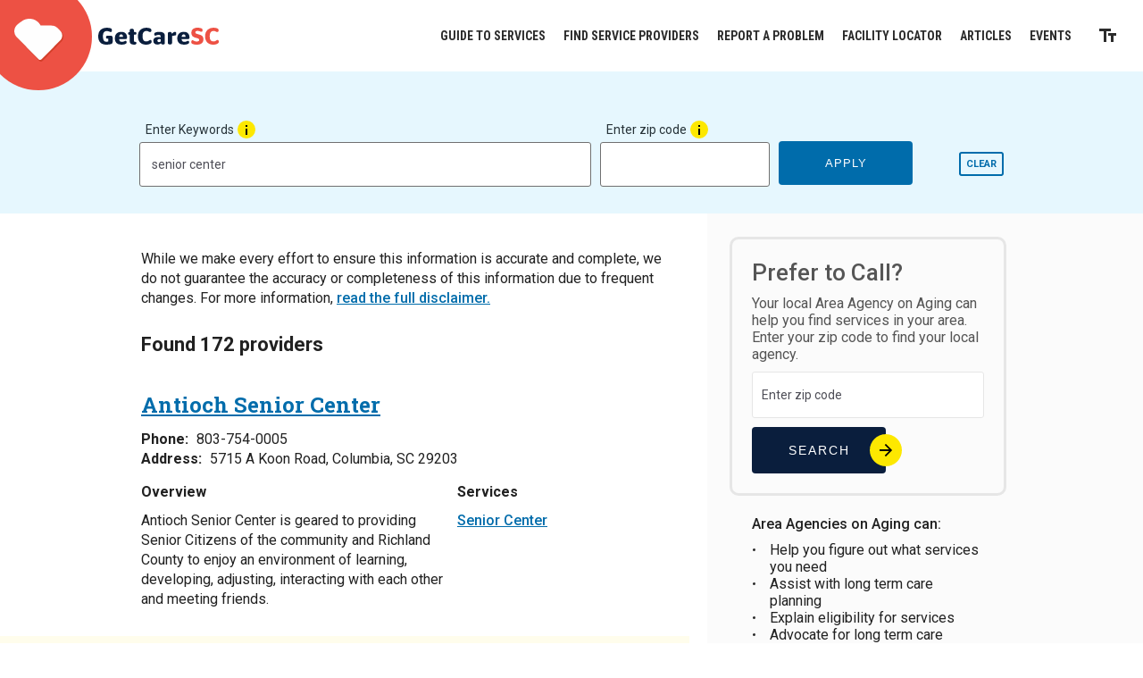

--- FILE ---
content_type: text/html; charset=UTF-8
request_url: https://www.getcaresc.com/search?s=senior+center
body_size: 11642
content:
<!DOCTYPE html>
<html lang="en" dir="ltr" prefix="og: https://ogp.me/ns#">
  <head>
      <!-- Google Tag Manager -->
    <script>(function(w,d,s,l,i){w[l]=w[l]||[];w[l].push({'gtm.start':
    new Date().getTime(),event:'gtm.js'});var f=d.getElementsByTagName(s)[0],
    j=d.createElement(s),dl=l!='dataLayer'?'&l='+l:'';j.async=true;j.src=
    'https://www.googletagmanager.com/gtm.js?id='+i+dl;f.parentNode.insertBefore(j,f);
    })(window,document,'script','dataLayer','GTM-WFZDDMX');</script>
    <!-- End Google Tag Manager -->
    <meta charset="utf-8" />
<meta name="description" content="Search the GetCareSC website" />
<link rel="canonical" href="/search" />
<meta name="google-site-verification" content="PWpQAHhLu6e-T0QQla18wl_jtgPe8PO6-EruYgWEqx4" />
<meta name="Generator" content="Drupal 10 (https://www.drupal.org)" />
<meta name="MobileOptimized" content="width" />
<meta name="HandheldFriendly" content="true" />
<meta name="viewport" content="width=device-width, initial-scale=1.0" />
<link rel="icon" href="/themes/getcaresc/favicon.ico" type="image/vnd.microsoft.icon" />

    <title>Service Providers | GetCareSC</title>
    <link href="//fonts.googleapis.com/css?family=Roboto+Condensed:700|Roboto+Slab:700|Roboto:400,400i,500,700" rel="stylesheet">
    <link rel="stylesheet" media="all" href="/sites/default/files/css/css_VhM8-YUSyPtii_0lNriZsG-sjjp4qTz8iwnurZR3-GU.css?delta=0&amp;language=en&amp;theme=getcaresc&amp;include=eJxFyEEKwCAMBdELiTlT1KDStA1-0-LtC924GXhTZWYegkzQno9Qt-dSQTAeXAdbA5Xhxhr3iX6ZJ-1oUgIWppyUGBKeLi_obzzv4iofYQ8o4Q" />
<link rel="stylesheet" media="all" href="/sites/default/files/css/css_SWtiVKOP0_2dQclfvLZl2wS5m8toR-6tMA_rQLvOxa8.css?delta=1&amp;language=en&amp;theme=getcaresc&amp;include=eJxFyEEKwCAMBdELiTlT1KDStA1-0-LtC924GXhTZWYegkzQno9Qt-dSQTAeXAdbA5Xhxhr3iX6ZJ-1oUgIWppyUGBKeLi_obzzv4iofYQ8o4Q" />

    
  </head>
  <body class="not-front path-search page-search alias-search">
    <!-- Google Tag Manager (noscript) -->
    <noscript><iframe src="https://www.googletagmanager.com/ns.html?id=GTM-WFZDDMX"
    height="0" width="0" style="display:none;visibility:hidden"></iframe></noscript>
    <!-- End Google Tag Manager (noscript) -->
    
        <a href="#main-content" class="visually-hidden focusable">
      Skip to main content
    </a>
    
      <div class="dialog-off-canvas-main-canvas" data-off-canvas-main-canvas>
    <div class="layout-container">
    
<header role="banner">
	  <div class="header__container">
    <nav role="navigation" aria-labelledby="block-mainnavigation-menu" id="block-mainnavigation">
            
  <h2 class="visually-hidden" id="block-mainnavigation-menu">Main navigation</h2>
  

        

              <ul>
              <li>
        <a href="/guides" data-drupal-link-system-path="guides">Guide to Services</a>
              </li>
          <li>
        <a href="/search" data-drupal-link-system-path="search">Find Service Providers</a>
              </li>
          <li>
        <a href="/contact" data-drupal-link-system-path="node/468">Report a Problem</a>
              </li>
          <li>
        <a href="/facility-locator" data-drupal-link-system-path="facility-locator">Facility Locator</a>
              </li>
          <li>
        <a href="/blog" data-drupal-link-system-path="blog">Articles</a>
              </li>
          <li>
        <a href="/events" data-drupal-link-system-path="node/561">Events</a>
              </li>
        </ul>
  


  </nav>
<div id="block-getcaresc-branding">
  
    
    <a href="/" title="Home" rel="home" class="logo">Home</a>
</div>

    <button class="text-resizer">Increase the size of text on this page</button>
  </div>
		<div class="mobile-bar">
		<div class="mobile-bar__bar">
			<div class="mobile-bar__container">
				<a href="#" class="menu-button">
					<span class="menu-button__icon"></span>
					<strong class="menu-button__label">Menu</strong>
				</a>
			</div>
		</div>
	</div>
</header>

  

  <main role="main" id="main-content" tabindex="-1">
          <div class="layout-upper">
          <div>
    <div id="block-getcaresc-page-title">
  
    
      
	<div class="title">
  	<h1 class="animate">Service Providers</h1>
  </div>


  </div>
<div class="views-exposed-form service-provider-search animate" data-drupal-selector="views-exposed-form-services-search-service-search" id="block-exposedformservices-searchservice-search">
	<div class="service-provider-search__container">
	  
	  	  
	  	    <form action="/search" method="get" id="views-exposed-form-services-search-service-search" accept-charset="UTF-8">
  <div class="js-form-item form-item js-form-type-textfield form-item-s js-form-item-s">
      <label for="edit-s--2">Enter Keywords</label>
        <input data-tooltip="Enter words like transportation, Medicare, home health, day care, or caregiver support" data-drupal-selector="edit-s" type="text" id="edit-s--2" name="s" value="senior center" size="30" maxlength="128" class="form-text" />

        </div>
<div class="js-form-item form-item js-form-type-textfield form-item-zipcode js-form-item-zipcode">
      <label for="edit-zipcode--2">Enter zip code</label>
        <input data-tooltip="Providers serve certain counties, so this allows us to connect you to providers in your area" data-drupal-selector="edit-zipcode" type="text" id="edit-zipcode--2" name="zipcode" value="" size="6" maxlength="5" class="form-text" />

        </div>
<div data-drupal-selector="edit-actions" class="form-actions js-form-wrapper form-wrapper" id="edit-actions--2"><button data-drupal-selector="edit-submit-services-search-2" type="submit" id="edit-submit-services-search--2" value="Apply" class="button js-form-submit form-submit">Apply</button>
</div>


</form>

	  	</div>
</div>
<div data-drupal-messages-fallback class="hidden"></div>

  </div>

      </div>
    
    <div class="layout-lower">

      
      <div class="layout-lower__container">

        <div class="layout-content">
          <div class="layout-content__container">
                
  <div id="block-getcaresc-content">
    
        
          <div class="views-element-container"><div class="js-view-dom-id-2a658098db9859964d3fe8905978b27113a12775bcc5093e1c56345d44031e2a">
  
  
  

      <div class="view-header animate">
      <p class="search-disclaimer">While we make every effort to ensure this information is accurate and complete, we do not guarantee the accuracy or completeness of this information due to frequent changes. For more information, <a href="/about/disclaimer">read the full disclaimer.</a></p><h2>Found 172 providers</h2>
    </div>
  
  
  

  <div class="item-list animate">
  
  <ul>

          <li class="animate"><article>

  
      <h2>
      <a href="/provider/antioch-senior-center" rel="bookmark"><span>Antioch Senior Center</span>
</a>
    </h2>
    

  
  <div class="provider-info">
    
<div  class="provider-phone">
  <h3>Phone:</h3>
    
            <div>803-754-0005</div>
      
  </div>
<div  class="provider-address">
  <h3>Address:</h3>
    
            <div><p class="address" translate="no"><span class="address-line1">5715 A Koon Road</span><br>
<span class="locality">Columbia</span>, <span class="administrative-area">SC</span> <span class="postal-code">29203</span><br>
<span class="country">United States</span></p></div>
      
  </div>
<div  class="provider-overview">
  <h3>Overview</h3>
    
            <div><p>Antioch Senior Center is geared to providing Senior Citizens of the community and Richland County to enjoy an environment of learning, developing, adjusting, interacting with each other and meeting friends.</p></div>
      
  </div>
<div  class="provider-services">
  <h3>Services</h3>
    
      <div>
              <div>  <div class="paragraph paragraph--type--service paragraph--view-mode--summary">
          
            <h4 class="provider-services__title">  <a >
            <span>Senior Center</span>
      </a>
</h4>
      
      </div>
</div>
          </div>
  
  </div>
  </div>

</article>
</li>
          <li class="animate"><article>

  
      <h2>
      <a href="/provider/dedicated-senior-medical-center" rel="bookmark"><span>Dedicated Senior Medical Center</span>
</a>
    </h2>
    

  
  <div class="provider-info">
    
<div  class="provider-phone">
  <h3>Phone:</h3>
    
            <div>561-897-7534</div>
      
  </div>
<div  class="provider-address">
  <h3>Address:</h3>
    
            <div><p class="address" translate="no"><span class="address-line1">5900 N Main Street</span><br>
<span class="locality">Columbia </span>, <span class="administrative-area">SC</span> <span class="postal-code">29203</span><br>
<span class="country">United States</span></p></div>
      
  </div>
<div  class="provider-overview">
  <h3>Overview</h3>
    
            <div><p>Dedicated Senior Medical is a primary care center for seniors and adults with disabilities.</p></div>
      
  </div>
<div  class="provider-services">
  <h3>Services</h3>
    
      <div>
              <div>  <div class="paragraph paragraph--type--service paragraph--view-mode--summary">
          
            <h4 class="provider-services__title">  <a >
            <span>Medical Clinic</span>
      </a>
</h4>
      
      </div>
</div>
              <div>  <div class="paragraph paragraph--type--service paragraph--view-mode--summary">
          
            <h4 class="provider-services__title">  <a >
            <span>Prescription Management</span>
      </a>
</h4>
      
      </div>
</div>
              <div>  <div class="paragraph paragraph--type--service paragraph--view-mode--summary">
          
            <h4 class="provider-services__title">  <a >
            <span>Medical Appointments Transportation</span>
      </a>
</h4>
      
      </div>
</div>
          </div>
  
  </div>
  </div>

</article>
</li>
          <li class="animate"><article>

  
      <h2>
      <a href="/provider/lourie-center" rel="bookmark"><span>The Lourie Center</span>
</a>
    </h2>
    

  
  <div class="provider-info">
    
<div  class="provider-phone">
  <h3>Phone:</h3>
    
            <div>8037791971</div>
      
  </div>
<div  class="provider-address">
  <h3>Address:</h3>
    
            <div><p class="address" translate="no"><span class="address-line1">1650 Park Circle</span><br>
<span class="locality">Columbia</span>, <span class="administrative-area">SC</span> <span class="postal-code">29201</span><br>
<span class="country">United States</span></p></div>
      
  </div>
<div  class="provider-overview">
  <h3>Overview</h3>
    
            <div><p>We are an activity center for adults 50 years and up. The Lourie Center’s mission is to provide opportunities for older adults to remain physically fit, socially engaged, intellectually stimulated and independent. &nbsp;The center is a part of Senior Resources, and offers a wide array of programs in exercise, disease-preventions, arts and culture, lifelong learning, and social activities designed to keep older adults active and healthy. &nbsp;</p></div>
      
  </div>
<div  class="provider-services">
  <h3>Services</h3>
    
      <div>
              <div>  <div class="paragraph paragraph--type--service paragraph--view-mode--summary">
          
            <h4 class="provider-services__title">  <a >
            <span>Senior Center</span>
      </a>
</h4>
      
      </div>
</div>
              <div>  <div class="paragraph paragraph--type--service paragraph--view-mode--summary">
          
            <h4 class="provider-services__title">  <a >
            <span>Wellness Programs</span>
      </a>
</h4>
      
      </div>
</div>
          </div>
  
  </div>
  </div>

</article>
</li>
          <li class="animate"><article>

  
      <h2>
      <a href="/provider/dorchester-seniors-inc" rel="bookmark"><span>Dorchester Seniors, Inc.</span>
</a>
    </h2>
    

  
  <div class="provider-info">
    
<div  class="provider-phone">
  <h3>Phone:</h3>
    
            <div>843-871-5053</div>
      
  </div>
<div  class="provider-address">
  <h3>Address:</h3>
    
            <div><p class="address" translate="no"><span class="address-line1">312 North Laurel Street</span><br>
<span class="locality">Summerville</span>, <span class="administrative-area">SC</span> <span class="postal-code">29843</span><br>
<span class="country">United States</span></p></div>
      
  </div>
<div  class="provider-overview">
  <h3>Overview</h3>
    
            <div><p><span>Provides services to the senior population</span>.</p>

<p>There are two Senior Center locations operated by Dorchester Seniors, Inc.</p>

<p>Faith Sellers Senior Center<br>
312 North Laurel Street<br>
Summerville, SC 29483</p>

<p>David Sojourner Senior Center<br>
5361 East Jim Bilton Boulevard<br>
St. George, SC 29477</p></div>
      
  </div>
<div  class="provider-services">
  <h3>Services</h3>
    
      <div>
              <div>  <div class="paragraph paragraph--type--service paragraph--view-mode--summary">
          
            <h4 class="provider-services__title">  <a >
            <span>Senior Center Bus Services</span>
      </a>
</h4>
      
      </div>
</div>
              <div>  <div class="paragraph paragraph--type--service paragraph--view-mode--summary">
          
            <h4 class="provider-services__title">  <a >
            <span>Meal Delivery</span>
      </a>
</h4>
      
      </div>
</div>
              <div>  <div class="paragraph paragraph--type--service paragraph--view-mode--summary">
          
            <h4 class="provider-services__title">  <a >
            <span>Senior Center</span>
      </a>
</h4>
      
      </div>
</div>
              <div>  <div class="paragraph paragraph--type--service paragraph--view-mode--summary">
          
            <h4 class="provider-services__title">  <a >
            <span>Meals</span>
      </a>
</h4>
      
      </div>
</div>
          </div>
  
  </div>
  </div>

</article>
</li>
          <li class="animate"><article>

  
      <h2>
      <a href="/provider/edgefield-county-senior-citizens-councilinc" rel="bookmark"><span>Edgefield County Senior Citizens Council,Inc.</span>
</a>
    </h2>
    

  
  <div class="provider-info">
    
<div  class="provider-phone">
  <h3>Phone:</h3>
    
            <div>803-637-5326</div>
      
  </div>
<div  class="provider-address">
  <h3>Address:</h3>
    
            <div><p class="address" translate="no"><span class="address-line1">15 Center Spring Rd</span><br>
<span class="locality">Edgefield</span>, <span class="administrative-area">SC</span> <span class="postal-code">29824</span><br>
<span class="country">United States</span></p></div>
      
  </div>
<div  class="provider-overview">
  <h3>Overview</h3>
    
            <div><p>Edgefield County Senior Citizens Council, Inc., is a private non-profit, non-governmental organization 501<span>©</span> that has been providing services for Edgefield County citizens over the age of 60 since 1972.&nbsp;</p><p>We provide meals, transportation, and a meal site. We are here to promote well &nbsp;being and to enhance the quality of life for older adults in Edgefield, Johnston, Trenton, and parts of North Augusta.&nbsp;</p></div>
      
  </div>
<div  class="provider-services">
  <h3>Services</h3>
    
      <div>
              <div>  <div class="paragraph paragraph--type--service paragraph--view-mode--summary">
          
            <h4 class="provider-services__title">  <a >
            <span>Senior Center Bus Services</span>
      </a>
</h4>
      
      </div>
</div>
              <div>  <div class="paragraph paragraph--type--service paragraph--view-mode--summary">
          
            <h4 class="provider-services__title">  <a >
            <span>Meal Delivery</span>
      </a>
</h4>
      
      </div>
</div>
              <div>  <div class="paragraph paragraph--type--service paragraph--view-mode--summary">
          
            <h4 class="provider-services__title">  <a >
            <span>Adult Day Programs</span>
      </a>
</h4>
      
      </div>
</div>
              <div>  <div class="paragraph paragraph--type--service paragraph--view-mode--summary">
          
            <h4 class="provider-services__title">  <a >
            <span>Housekeeping</span>
      </a>
</h4>
      
      </div>
</div>
              <div>  <div class="paragraph paragraph--type--service paragraph--view-mode--summary">
          
            <h4 class="provider-services__title">  <a >
            <span>Meals</span>
      </a>
</h4>
      
      </div>
</div>
              <div>  <div class="paragraph paragraph--type--service paragraph--view-mode--summary">
          
            <h4 class="provider-services__title">  <a >
            <span>Meals</span>
      </a>
</h4>
      
      </div>
</div>
              <div>  <div class="paragraph paragraph--type--service paragraph--view-mode--summary">
          
            <h4 class="provider-services__title">  <a >
            <span>Volunteer</span>
      </a>
</h4>
      
      </div>
</div>
          </div>
  
  </div>
  </div>

</article>
</li>
          <li class="animate"><article>

  
      <h2>
      <a href="/provider/sumter-senior-services" rel="bookmark"><span>Sumter Senior Services </span>
</a>
    </h2>
    

  
  <div class="provider-info">
    
<div  class="provider-phone">
  <h3>Phone:</h3>
    
            <div>803-773-5508</div>
      
  </div>
<div  class="provider-address">
  <h3>Address:</h3>
    
            <div><p class="address" translate="no"><span class="address-line1">119 South Sumter Street </span><br>
<span class="address-line2">PO Box 832</span><br>
<span class="locality">Sumter </span>, <span class="administrative-area">SC</span> <span class="postal-code">29151</span><br>
<span class="country">United States</span></p></div>
      
  </div>
<div  class="provider-overview">
  <h3>Overview</h3>
    
            <div><p>Sumter Senior Services is a non-profit organization designated as the focal point for aging services in Sumter County for programs, services, information and advocacy for older adults. The mission is to provide opportunities for physical, mental, and emotional wellness which support independence and enrich the quality of life for older adults.&nbsp;</p><p><span>Services include meal opportunities (home-delivered meals and group dining meals) and senior centers. &nbsp;</span><strong>Low and no-cost services are available. &nbsp;</strong><span>Volunteer opportunities (AmeriCorps Seniors RSVP) are available each weekday. &nbsp;</span><strong>&nbsp;</strong></p></div>
      
  </div>
<div  class="provider-services">
  <h3>Services</h3>
    
      <div>
              <div>  <div class="paragraph paragraph--type--service paragraph--view-mode--summary">
          
            <h4 class="provider-services__title">  <a >
            <span>Meal Delivery</span>
      </a>
</h4>
      
      </div>
</div>
              <div>  <div class="paragraph paragraph--type--service paragraph--view-mode--summary">
          
            <h4 class="provider-services__title">  <a >
            <span>Local Transportation</span>
      </a>
</h4>
      
      </div>
</div>
              <div>  <div class="paragraph paragraph--type--service paragraph--view-mode--summary">
          
            <h4 class="provider-services__title">  <a >
            <span>Medical Appointments Transportation</span>
      </a>
</h4>
      
      </div>
</div>
              <div>  <div class="paragraph paragraph--type--service paragraph--view-mode--summary">
          
            <h4 class="provider-services__title">  <a >
            <span>Information and Referral</span>
      </a>
</h4>
      
      </div>
</div>
              <div>  <div class="paragraph paragraph--type--service paragraph--view-mode--summary">
          
            <h4 class="provider-services__title">  <a >
            <span>Benefits Screening</span>
      </a>
</h4>
      
      </div>
</div>
              <div>  <div class="paragraph paragraph--type--service paragraph--view-mode--summary">
          
            <h4 class="provider-services__title">  <a >
            <span>Wellness Programs</span>
      </a>
</h4>
      
      </div>
</div>
              <div>  <div class="paragraph paragraph--type--service paragraph--view-mode--summary">
          
            <h4 class="provider-services__title">  <a >
            <span>Meals</span>
      </a>
</h4>
      
      </div>
</div>
              <div>  <div class="paragraph paragraph--type--service paragraph--view-mode--summary">
          
            <h4 class="provider-services__title">  <a >
            <span>Senior Center</span>
      </a>
</h4>
      
      </div>
</div>
              <div>  <div class="paragraph paragraph--type--service paragraph--view-mode--summary">
          
            <h4 class="provider-services__title">  <a >
            <span>Volunteer</span>
      </a>
</h4>
      
      </div>
</div>
          </div>
  
  </div>
  </div>

</article>
</li>
          <li class="animate"><article>

  
      <h2>
      <a href="/provider/senior-centers-cherokee-county-inc" rel="bookmark"><span>Senior Centers of Cherokee County, Inc.</span>
</a>
    </h2>
    

  
  <div class="provider-info">
    
<div  class="provider-phone">
  <h3>Phone:</h3>
    
            <div>864-489-3868</div>
      
  </div>
<div  class="provider-address">
  <h3>Address:</h3>
    
            <div><p class="address" translate="no"><span class="address-line1">499 W. Rutledge Avenue</span><br>
<span class="locality">Gaffney</span>, <span class="administrative-area">SC</span> <span class="postal-code">29341</span><br>
<span class="country">United States</span></p></div>
      
  </div>
<div  class="provider-overview">
  <h3>Overview</h3>
    
            <div><p>The mission for the Senior Centers of Cherokee County is to be the focal point for providing all senior adults with information and services designed to assist them in leading independent, meaningful, and dignified lives in their own homes and communities as long as possible. In 1972, The Senior Center began as a pilot project under the “Family Counseling” umbrella of Spartanburg, SC. In 1975, Cherokee County<br>Services to the aging was chartered as a 501C3. Senior Centers of Cherokee County is the local area on aging. <strong>Volunteer opportunities available.&nbsp;</strong></p></div>
      
  </div>
<div  class="provider-services">
  <h3>Services</h3>
    
      <div>
              <div>  <div class="paragraph paragraph--type--service paragraph--view-mode--summary">
          
            <h4 class="provider-services__title">  <a >
            <span>Assessment</span>
      </a>
</h4>
      
      </div>
</div>
              <div>  <div class="paragraph paragraph--type--service paragraph--view-mode--summary">
          
            <h4 class="provider-services__title">  <a >
            <span>Home Repairs and Modifications</span>
      </a>
</h4>
      
      </div>
</div>
              <div>  <div class="paragraph paragraph--type--service paragraph--view-mode--summary">
          
            <h4 class="provider-services__title">  <a >
            <span>Wellness Programs</span>
      </a>
</h4>
      
      </div>
</div>
              <div>  <div class="paragraph paragraph--type--service paragraph--view-mode--summary">
          
            <h4 class="provider-services__title">  <a >
            <span>Medical Appointments Transportation</span>
      </a>
</h4>
      
      </div>
</div>
              <div>  <div class="paragraph paragraph--type--service paragraph--view-mode--summary">
          
            <h4 class="provider-services__title">  <a >
            <span>Senior Center</span>
      </a>
</h4>
      
      </div>
</div>
              <div>  <div class="paragraph paragraph--type--service paragraph--view-mode--summary">
          
            <h4 class="provider-services__title">  <a >
            <span>Volunteer</span>
      </a>
</h4>
      
      </div>
</div>
              <div>  <div class="paragraph paragraph--type--service paragraph--view-mode--summary">
          
            <h4 class="provider-services__title">  <a >
            <span>Meals</span>
      </a>
</h4>
      
      </div>
</div>
          </div>
  
  </div>
  </div>

</article>
</li>
          <li class="animate"><article>

  
      <h2>
      <a href="/provider/senior-action" rel="bookmark"><span>Senior Action</span>
</a>
    </h2>
    

  
  <div class="provider-info">
    
<div  class="provider-phone">
  <h3>Phone:</h3>
    
            <div>864-467-3660</div>
      
  </div>
<div  class="provider-address">
  <h3>Address:</h3>
    
            <div><p class="address" translate="no"><span class="address-line1">3715 E. North St. </span><br>
<span class="address-line2">Suite K </span><br>
<span class="locality">Greenville</span>, <span class="administrative-area">SC</span> <span class="postal-code">29615</span><br>
<span class="country">United States</span></p></div>
      
  </div>
<div  class="provider-overview">
  <h3>Overview</h3>
    
            <div><p>Senior Action is a nonprofit organization serving adults aged 55 and older in Greenville County. We offer a wide range of programs and services, including meals, exercise classes, social activities, and more at our six locations. We also provide home-based services such as transportation to our centers, medical transportation, and yard care assistance. <strong>Volunteer opportunities available.&nbsp;</strong></p></div>
      
  </div>
<div  class="provider-services">
  <h3>Services</h3>
    
      <div>
              <div>  <div class="paragraph paragraph--type--service paragraph--view-mode--summary">
          
            <h4 class="provider-services__title">  <a >
            <span>Senior Center</span>
      </a>
</h4>
      
      </div>
</div>
              <div>  <div class="paragraph paragraph--type--service paragraph--view-mode--summary">
          
            <h4 class="provider-services__title">  <a >
            <span>Medical Appointments Transportation</span>
      </a>
</h4>
      
      </div>
</div>
              <div>  <div class="paragraph paragraph--type--service paragraph--view-mode--summary">
          
            <h4 class="provider-services__title">  <a >
            <span>Meals</span>
      </a>
</h4>
      
      </div>
</div>
              <div>  <div class="paragraph paragraph--type--service paragraph--view-mode--summary">
          
            <h4 class="provider-services__title">  <a >
            <span>Yard Maintenance</span>
      </a>
</h4>
      
      </div>
</div>
              <div>  <div class="paragraph paragraph--type--service paragraph--view-mode--summary">
          
            <h4 class="provider-services__title">  <a >
            <span>Volunteer</span>
      </a>
</h4>
      
      </div>
</div>
          </div>
  
  </div>
  </div>

</article>
</li>
          <li class="animate"><article>

  
      <h2>
      <a href="/provider/piedmont-agency-aging" rel="bookmark"><span>Piedmont Agency on Aging</span>
</a>
    </h2>
    

  
  <div class="provider-info">
    
<div  class="provider-phone">
  <h3>Phone:</h3>
    
            <div>864-223-0164</div>
      
  </div>
<div  class="provider-address">
  <h3>Address:</h3>
    
            <div><p class="address" translate="no"><span class="address-line1">808 South Emerald Road, P.O. Box 997</span><br>
<span class="locality">Greenwood</span>, <span class="administrative-area">SC</span> <span class="postal-code">29648</span><br>
<span class="country">United States</span></p></div>
      
  </div>
<div  class="provider-overview">
  <h3>Overview</h3>
    
            <div><p>Piedmont Agency on Aging provides free home-delivered meals to seniors 60 and older in Greenwood, Abbeville, Laurens and Saluda Counties. Other services provided are senior center meals and transportation to the centers and medical appointments. <strong>Low and no cost services are available.&nbsp;</strong></p></div>
      
  </div>
<div  class="provider-services">
  <h3>Services</h3>
    
      <div>
              <div>  <div class="paragraph paragraph--type--service paragraph--view-mode--summary">
          
            <h4 class="provider-services__title">  <a >
            <span>Meal Delivery</span>
      </a>
</h4>
      
      </div>
</div>
              <div>  <div class="paragraph paragraph--type--service paragraph--view-mode--summary">
          
            <h4 class="provider-services__title">  <a >
            <span>Medical Appointments Transportation</span>
      </a>
</h4>
      
      </div>
</div>
              <div>  <div class="paragraph paragraph--type--service paragraph--view-mode--summary">
          
            <h4 class="provider-services__title">  <a >
            <span>Meals</span>
      </a>
</h4>
      
      </div>
</div>
              <div>  <div class="paragraph paragraph--type--service paragraph--view-mode--summary">
          
            <h4 class="provider-services__title">  <a >
            <span>Senior Center</span>
      </a>
</h4>
      
      </div>
</div>
              <div>  <div class="paragraph paragraph--type--service paragraph--view-mode--summary">
          
            <h4 class="provider-services__title">  <a >
            <span>Volunteer</span>
      </a>
</h4>
      
      </div>
</div>
          </div>
  
  </div>
  </div>

</article>
</li>
          <li class="animate"><article>

  
      <h2>
      <a href="/provider/senior-solutions-meals-wheels-upstate-sc" rel="bookmark"><span>Senior Solutions / Meals on Wheels Upstate SC </span>
</a>
    </h2>
    

  
  <div class="provider-info">
    
<div  class="provider-phone">
  <h3>Phone:</h3>
    
            <div>864-468-2206</div>
      
  </div>
<div  class="provider-address">
  <h3>Address:</h3>
    
            <div><p class="address" translate="no"><span class="address-line1">3420 Clemson Blvd</span><br>
<span class="address-line2">#17 </span><br>
<span class="locality">Anderson</span>, <span class="administrative-area">SC</span> <span class="postal-code">29621</span><br>
<span class="country">United States</span></p></div>
      
  </div>
<div  class="provider-overview">
  <h3>Overview</h3>
    
            <div><p>For more than 50 years, SENIOR Solutions has proudly served Upstate seniors and their families. We offer Senior Centers, Adult Day Care, Transportation, Assisted Living, Insurance Services, and Group Dining. Our mission every day is to enable seniors to live independently and get the essential care they need within the Upstate community.&nbsp;</p></div>
      
  </div>
<div  class="provider-services">
  <h3>Services</h3>
    
      <div>
              <div>  <div class="paragraph paragraph--type--service paragraph--view-mode--summary">
          
            <h4 class="provider-services__title">  <a >
            <span>Non-Emergency Stretcher Transportation</span>
      </a>
</h4>
      
      </div>
</div>
              <div>  <div class="paragraph paragraph--type--service paragraph--view-mode--summary">
          
            <h4 class="provider-services__title">  <a >
            <span>Medical Appointments Transportation</span>
      </a>
</h4>
      
      </div>
</div>
              <div>  <div class="paragraph paragraph--type--service paragraph--view-mode--summary">
          
            <h4 class="provider-services__title">  <a >
            <span>Meal Delivery</span>
      </a>
</h4>
      
      </div>
</div>
              <div>  <div class="paragraph paragraph--type--service paragraph--view-mode--summary">
          
            <h4 class="provider-services__title">  <a >
            <span>Adult Day Programs</span>
      </a>
</h4>
      
      </div>
</div>
              <div>  <div class="paragraph paragraph--type--service paragraph--view-mode--summary">
          
            <h4 class="provider-services__title">  <a >
            <span>Prescription Management</span>
      </a>
</h4>
      
      </div>
</div>
              <div>  <div class="paragraph paragraph--type--service paragraph--view-mode--summary">
          
            <h4 class="provider-services__title">  <a >
            <span>Personal Care</span>
      </a>
</h4>
      
      </div>
</div>
              <div>  <div class="paragraph paragraph--type--service paragraph--view-mode--summary">
          
            <h4 class="provider-services__title">  <a >
            <span>Senior Center</span>
      </a>
</h4>
      
      </div>
</div>
              <div>  <div class="paragraph paragraph--type--service paragraph--view-mode--summary">
          
            <h4 class="provider-services__title">  <a >
            <span>Medical Equipment/Personal Care Supplies</span>
      </a>
</h4>
      
      </div>
</div>
              <div>  <div class="paragraph paragraph--type--service paragraph--view-mode--summary">
          
            <h4 class="provider-services__title">  <a >
            <span>Personal Emergency Response System</span>
      </a>
</h4>
      
      </div>
</div>
              <div>  <div class="paragraph paragraph--type--service paragraph--view-mode--summary">
          
            <h4 class="provider-services__title">  <a >
            <span>Information and Referral</span>
      </a>
</h4>
      
      </div>
</div>
              <div>  <div class="paragraph paragraph--type--service paragraph--view-mode--summary">
          
            <h4 class="provider-services__title">  <a >
            <span>Volunteer</span>
      </a>
</h4>
      
      </div>
</div>
          </div>
  
  </div>
  </div>

</article>
</li>
          <li class="animate"><article>

  
      <h2>
      <a href="/provider/life-care-center-columbia" rel="bookmark"><span>Life Care Center of Columbia</span>
</a>
    </h2>
    

  
  <div class="provider-info">
    
<div  class="provider-phone">
  <h3>Phone:</h3>
    
            <div>803-865-1999</div>
      
  </div>
<div  class="provider-address">
  <h3>Address:</h3>
    
            <div><p class="address" translate="no"><span class="address-line1">2514 Faraway Drive</span><br>
<span class="locality">Columbia</span>, <span class="administrative-area">SC</span> <span class="postal-code">29223</span><br>
<span class="country">United States</span></p></div>
      
  </div>
<div  class="provider-overview">
  <h3>Overview</h3>
    
            <div><p>Life Care Center of Columbia offers inpatient and outpatient Physical, Occupation and Speech therapies in its full-service Rehabilitation Center, which features state-of-the-art, specialized equipment. We also offer compassionate 24-hour Skilled Nursing Care, including Wound Care services, scheduled transportation services and a variety of daily life enrichment activities. Our homelike atmosphere, coupled with our private, semi-private, and suite room options makes Life Care Center of Columbia a choice for your continuum of care needs.</p></div>
      
  </div>
  </div>

</article>
</li>
          <li class="animate"><article>

  
      <h2>
      <a href="/provider/senior-resources-inc" rel="bookmark"><span>Senior Resources, Inc.</span>
</a>
    </h2>
    

  
  <div class="provider-info">
    
<div  class="provider-phone">
  <h3>Phone:</h3>
    
            <div>803-252-7734</div>
      
  </div>
<div  class="provider-address">
  <h3>Address:</h3>
    
            <div><p class="address" translate="no"><span class="address-line1">2817 Millwood Ave.</span><br>
<span class="locality">Columbia</span>, <span class="administrative-area">SC</span> <span class="postal-code">29205</span><br>
<span class="country">United States</span></p></div>
      
  </div>
<div  class="provider-overview">
  <h3>Overview</h3>
    
            <div><p>Senior Resources is a non-profit organization that coordinates services, provides resources and encourages the personal choices that allow Midland's area senior citizens to remain independent. Services include meal opportunities (home-delivered meals and group dining meals) and wellness centers (senior centers). Volunteer opportunities are available each weekday for Meals on Wheels.&nbsp;<strong> Low and no-cost services are available.&nbsp;</strong></p></div>
      
  </div>
<div  class="provider-services">
  <h3>Services</h3>
    
      <div>
              <div>  <div class="paragraph paragraph--type--service paragraph--view-mode--summary">
          
            <h4 class="provider-services__title">  <a >
            <span>Meal Delivery</span>
      </a>
</h4>
      
      </div>
</div>
              <div>  <div class="paragraph paragraph--type--service paragraph--view-mode--summary">
          
            <h4 class="provider-services__title">  <a >
            <span>Personal Assistance</span>
      </a>
</h4>
      
      </div>
</div>
              <div>  <div class="paragraph paragraph--type--service paragraph--view-mode--summary">
          
            <h4 class="provider-services__title">  <a >
            <span>Senior Center</span>
      </a>
</h4>
      
      </div>
</div>
              <div>  <div class="paragraph paragraph--type--service paragraph--view-mode--summary">
          
            <h4 class="provider-services__title">  <a >
            <span>Companions</span>
      </a>
</h4>
      
      </div>
</div>
              <div>  <div class="paragraph paragraph--type--service paragraph--view-mode--summary">
          
            <h4 class="provider-services__title">  <a >
            <span>Medical Appointments Transportation</span>
      </a>
</h4>
      
      </div>
</div>
              <div>  <div class="paragraph paragraph--type--service paragraph--view-mode--summary">
          
            <h4 class="provider-services__title">  <a >
            <span>Information and Referral</span>
      </a>
</h4>
      
      </div>
</div>
              <div>  <div class="paragraph paragraph--type--service paragraph--view-mode--summary">
          
            <h4 class="provider-services__title">  <a >
            <span>Volunteer</span>
      </a>
</h4>
      
      </div>
</div>
              <div>  <div class="paragraph paragraph--type--service paragraph--view-mode--summary">
          
            <h4 class="provider-services__title">  <a >
            <span>Task Assistance</span>
      </a>
</h4>
      
      </div>
</div>
              <div>  <div class="paragraph paragraph--type--service paragraph--view-mode--summary">
          
            <h4 class="provider-services__title">  <a >
            <span>In-Home Meal Preparation</span>
      </a>
</h4>
      
      </div>
</div>
              <div>  <div class="paragraph paragraph--type--service paragraph--view-mode--summary">
          
            <h4 class="provider-services__title">  <a >
            <span>Housekeeping</span>
      </a>
</h4>
      
      </div>
</div>
          </div>
  
  </div>
  </div>

</article>
</li>
          <li class="animate"><article>

  
      <h2>
      <a href="/provider/fairfield-county-council-aging" rel="bookmark"><span>Fairfield County Council on Aging</span>
</a>
    </h2>
    

  
  <div class="provider-info">
    
<div  class="provider-phone">
  <h3>Phone:</h3>
    
            <div>803-635-3015</div>
      
  </div>
<div  class="provider-address">
  <h3>Address:</h3>
    
            <div><p class="address" translate="no"><span class="address-line1">210 E. Washington St. </span><br>
<span class="locality">Winnsboro</span>, <span class="administrative-area">SC</span> <span class="postal-code">29180</span><br>
<span class="country">United States</span></p></div>
      
  </div>
<div  class="provider-overview">
  <h3>Overview</h3>
    
            <div><p>FCCOA is a nonprofit based in Winnsboro, SC, that collaborates with organizations in Fairfield County on providing senior services.&nbsp;FCCOA receives funding and guidance from federal, state, local governments and generous donors to carry out its mission of&nbsp;providing senior services and resources to improve the quality of life for the county's senior population.</p><p>Vision -&nbsp;Fairfield County Council on Aging aims to address the physical, social, mental and emotional needs of the elder population by equipping them with knowledge, assisting them with nutritional requirements and providing access to programs and services designed to elevate their well-being. <strong>Low and no-cost services available</strong>.&nbsp;</p></div>
      
  </div>
<div  class="provider-services">
  <h3>Services</h3>
    
      <div>
              <div>  <div class="paragraph paragraph--type--service paragraph--view-mode--summary">
          
            <h4 class="provider-services__title">  <a >
            <span>Senior Center</span>
      </a>
</h4>
      
      </div>
</div>
              <div>  <div class="paragraph paragraph--type--service paragraph--view-mode--summary">
          
            <h4 class="provider-services__title">  <a >
            <span>Senior Center Bus Services</span>
      </a>
</h4>
      
      </div>
</div>
              <div>  <div class="paragraph paragraph--type--service paragraph--view-mode--summary">
          
            <h4 class="provider-services__title">  <a >
            <span>Meals</span>
      </a>
</h4>
      
      </div>
</div>
              <div>  <div class="paragraph paragraph--type--service paragraph--view-mode--summary">
          
            <h4 class="provider-services__title">  <a >
            <span>Meal Delivery</span>
      </a>
</h4>
      
      </div>
</div>
              <div>  <div class="paragraph paragraph--type--service paragraph--view-mode--summary">
          
            <h4 class="provider-services__title">  <a >
            <span>Volunteer</span>
      </a>
</h4>
      
      </div>
</div>
          </div>
  
  </div>
  </div>

</article>
</li>
          <li class="animate"><article>

  
      <h2>
      <a href="/provider/st-cyprian-outreach-center" rel="bookmark"><span>St. Cyprian Outreach Center</span>
</a>
    </h2>
    

  
  <div class="provider-info">
    
<div  class="provider-phone">
  <h3>Phone:</h3>
    
            <div>843-546-1470</div>
      
  </div>
<div  class="provider-address">
  <h3>Address:</h3>
    
            <div><p class="address" translate="no"><span class="address-line1">1905 W Front St.</span><br>
<span class="locality">Georgetown</span>, <span class="administrative-area">SC</span> <span class="postal-code">29440</span><br>
<span class="country">United States</span></p></div>
      
  </div>
<div  class="provider-overview">
  <h3>Overview</h3>
    
            <div><p>St. Cyprian Outreach Center provides utility and Rental Assistance, and food pantry.</p></div>
      
  </div>
<div  class="provider-services">
  <h3>Services</h3>
    
      <div>
              <div>  <div class="paragraph paragraph--type--service paragraph--view-mode--summary">
          
            <h4 class="provider-services__title">  <a >
            <span>Home Care Payment Assistance</span>
      </a>
</h4>
      
      </div>
</div>
          </div>
  
  </div>
  </div>

</article>
</li>
          <li class="animate"><article>

  
      <h2>
      <a href="/provider/york-county-council-aging" rel="bookmark"><span>York County Council on Aging</span>
</a>
    </h2>
    

  
  <div class="provider-info">
    
<div  class="provider-phone">
  <h3>Phone:</h3>
    
            <div>803-327-6649</div>
      
  </div>
<div  class="provider-address">
  <h3>Address:</h3>
    
            <div><p class="address" translate="no"><span class="address-line1">917 Standard Street</span><br>
<span class="locality">Rock Hill</span>, <span class="administrative-area">SC</span> <span class="postal-code">29730</span><br>
<span class="country">United States</span></p></div>
      
  </div>
<div  class="provider-overview">
  <h3>Overview</h3>
    
            <div><p><span>The York County Council on Aging offers numerous services aimed at keeping the senior citizens of York and Chester counties living independently and productively.</span></p>

<p><span>Our goals of promoting health and wellness, and our coordination of key services have provided the priceless gift of independence for many seniors in York and Chester counties.</span></p></div>
      
  </div>
<div  class="provider-services">
  <h3>Services</h3>
    
      <div>
              <div>  <div class="paragraph paragraph--type--service paragraph--view-mode--summary">
          
            <h4 class="provider-services__title">  <a >
            <span>Meals</span>
      </a>
</h4>
      
      </div>
</div>
              <div>  <div class="paragraph paragraph--type--service paragraph--view-mode--summary">
          
            <h4 class="provider-services__title">  <a >
            <span>Meal Delivery</span>
      </a>
</h4>
      
      </div>
</div>
              <div>  <div class="paragraph paragraph--type--service paragraph--view-mode--summary">
          
            <h4 class="provider-services__title">  <a >
            <span>Housekeeping</span>
      </a>
</h4>
      
      </div>
</div>
              <div>  <div class="paragraph paragraph--type--service paragraph--view-mode--summary">
          
            <h4 class="provider-services__title">  <a >
            <span>Medical Appointments Transportation</span>
      </a>
</h4>
      
      </div>
</div>
              <div>  <div class="paragraph paragraph--type--service paragraph--view-mode--summary">
          
            <h4 class="provider-services__title">  <a >
            <span>Volunteer</span>
      </a>
</h4>
      
      </div>
</div>
              <div>  <div class="paragraph paragraph--type--service paragraph--view-mode--summary">
          
            <h4 class="provider-services__title">  <a >
            <span>Senior Center</span>
      </a>
</h4>
      
      </div>
</div>
          </div>
  
  </div>
  </div>

</article>
</li>
          <li class="animate"><article>

  
      <h2>
      <a href="/provider/orangeburg-senior-helping-center-pace-healthcare-program" rel="bookmark"><span>Orangeburg Senior Helping Center: A PACE Healthcare Program</span>
</a>
    </h2>
    

  
  <div class="provider-info">
    
<div  class="provider-phone">
  <h3>Phone:</h3>
    
            <div>803-268-5300</div>
      
  </div>
<div  class="provider-address">
  <h3>Address:</h3>
    
            <div><p class="address" translate="no"><span class="address-line1">153 Founders Court</span><br>
<span class="locality">Orangeburg</span>, <span class="administrative-area">SC</span> <span class="postal-code">29118</span><br>
<span class="country">United States</span></p></div>
      
  </div>
<div  class="provider-overview">
  <h3>Overview</h3>
    
            <div><p>Program of All-Inclusive Care for the Elderly designed to provide a variety of services to the frail elderly. By providing all medical care and supportive services, the program is able to offer care and services to seniors with chronic care needs, while encouraging independence at home for as long as possible.</p></div>
      
  </div>
<div  class="provider-services">
  <h3>Services</h3>
    
      <div>
              <div>  <div class="paragraph paragraph--type--service paragraph--view-mode--summary">
          
            <h4 class="provider-services__title">  <a >
            <span>Medical Clinic</span>
      </a>
</h4>
      
      </div>
</div>
          </div>
  
  </div>
  </div>

</article>
</li>
          <li class="animate"><article>

  
      <h2>
      <a href="/provider/senior-matters" rel="bookmark"><span>Senior Matters </span>
</a>
    </h2>
    

  
  <div class="provider-info">
    
<div  class="provider-phone">
  <h3>Phone:</h3>
    
            <div>803-779-1181</div>
      
  </div>
<div  class="provider-address">
  <h3>Address:</h3>
    
            <div><p class="address" translate="no"><span class="address-line1">810 Dutch Square Blvd</span><br>
<span class="address-line2">Suite 480</span><br>
<span class="locality">Columbia</span>, <span class="administrative-area">SC</span> <span class="postal-code">29210</span><br>
<span class="country">United States</span></p></div>
      
  </div>
<div  class="provider-overview">
  <h3>Overview</h3>
    
            <div><p>Senior Matters is a provider of licensed non-medical caregiver services. Locally owned in Columbia, SC since 1997, Senior Matters provides non-medical caregiver services throughout South Carolina. &nbsp;Senior Matters is proud to serve veterans through the VA Community Care Network.</p></div>
      
  </div>
<div  class="provider-services">
  <h3>Services</h3>
    
      <div>
              <div>  <div class="paragraph paragraph--type--service paragraph--view-mode--summary">
          
            <h4 class="provider-services__title">  <a >
            <span>Companions and In-Home Caregivers</span>
      </a>
</h4>
      
      </div>
</div>
              <div>  <div class="paragraph paragraph--type--service paragraph--view-mode--summary">
          
            <h4 class="provider-services__title">  <a >
            <span>Task Assistance</span>
      </a>
</h4>
      
      </div>
</div>
              <div>  <div class="paragraph paragraph--type--service paragraph--view-mode--summary">
          
            <h4 class="provider-services__title">  <a >
            <span>Housekeeping</span>
      </a>
</h4>
      
      </div>
</div>
              <div>  <div class="paragraph paragraph--type--service paragraph--view-mode--summary">
          
            <h4 class="provider-services__title">  <a >
            <span>In-Home Meal Preparation</span>
      </a>
</h4>
      
      </div>
</div>
              <div>  <div class="paragraph paragraph--type--service paragraph--view-mode--summary">
          
            <h4 class="provider-services__title">  <a >
            <span>Personal Care</span>
      </a>
</h4>
      
      </div>
</div>
              <div>  <div class="paragraph paragraph--type--service paragraph--view-mode--summary">
          
            <h4 class="provider-services__title">  <a >
            <span>Personal Assistance</span>
      </a>
</h4>
      
      </div>
</div>
              <div>  <div class="paragraph paragraph--type--service paragraph--view-mode--summary">
          
            <h4 class="provider-services__title">  <a >
            <span>Medical Appointments Transportation</span>
      </a>
</h4>
      
      </div>
</div>
          </div>
  
  </div>
  </div>

</article>
</li>
          <li class="animate"><article>

  
      <h2>
      <a href="/provider/calhoun-convalescent-center" rel="bookmark"><span>Calhoun Convalescent Center</span>
</a>
    </h2>
    

  
  <div class="provider-info">
    
<div  class="provider-phone">
  <h3>Phone:</h3>
    
            <div>803-655-7101</div>
      
  </div>
<div  class="provider-address">
  <h3>Address:</h3>
    
            <div><p class="address" translate="no"><span class="address-line1">601 Dantzler Street</span><br>
<span class="locality">St. Matthews</span>, <span class="administrative-area">SC</span> <span class="postal-code">29135</span><br>
<span class="country">United States</span></p></div>
      
  </div>
<div  class="provider-overview">
  <h3>Overview</h3>
    
            <div><p>Located in Saint Matthews, South Carolina, Calhoun Convalescent Center provides personalized skilled nursing services designed to consider and address the needs of every patient.</p></div>
      
  </div>
<div  class="provider-services">
  <h3>Services</h3>
    
      <div>
              <div>  <div class="paragraph paragraph--type--service paragraph--view-mode--summary">
          
            <h4 class="provider-services__title">  <a >
            <span>Inpatient Physical Therapy</span>
      </a>
</h4>
      
      </div>
</div>
              <div>  <div class="paragraph paragraph--type--service paragraph--view-mode--summary">
          
            <h4 class="provider-services__title">  <a >
            <span>Outpatient Physical Therapy</span>
      </a>
</h4>
      
      </div>
</div>
          </div>
  
  </div>
  </div>

</article>
</li>
          <li class="animate"><article>

  
      <h2>
      <a href="/provider/broad-street-ministry-center-inc" rel="bookmark"><span>Broad Street Ministry Center, Inc.</span>
</a>
    </h2>
    

  
  <div class="provider-info">
    
<div  class="provider-phone">
  <h3>Phone:</h3>
    
            <div>706-722-5999</div>
      
  </div>
<div  class="provider-address">
  <h3>Address:</h3>
    
            <div><p class="address" translate="no"><span class="address-line1">20 Broad Street</span><br>
<span class="locality">Augusta</span>, <span class="administrative-area">GA</span> <span class="postal-code">30901</span><br>
<span class="country">United States</span></p></div>
      
  </div>
<div  class="provider-overview">
  <h3>Overview</h3>
    
            <div><p>Broad Street Ministry Center, Inc., offers food and clothing pantry services to citizens in Aiken County.&nbsp;</p></div>
      
  </div>
<div  class="provider-services">
  <h3>Services</h3>
    
      <div>
              <div>  <div class="paragraph paragraph--type--service paragraph--view-mode--summary">
          
            <h4 class="provider-services__title">  <a >
            <span>Food Pantry</span>
      </a>
</h4>
      
      </div>
</div>
              <div>  <div class="paragraph paragraph--type--service paragraph--view-mode--summary">
          
            <h4 class="provider-services__title">  <a >
            <span>Clothing Assistance</span>
      </a>
</h4>
      
      </div>
</div>
          </div>
  
  </div>
  </div>

</article>
</li>
          <li class="animate"><article>

  
      <h2>
      <a href="/provider/carolina-center-behavioral-health" rel="bookmark"><span>Carolina Center for Behavioral Health</span>
</a>
    </h2>
    

  
  <div class="provider-info">
    
<div  class="provider-phone">
  <h3>Phone:</h3>
    
            <div>864-235-2335</div>
      
  </div>
<div  class="provider-address">
  <h3>Address:</h3>
    
            <div><p class="address" translate="no"><span class="address-line1">2700 E Phillips Road</span><br>
<span class="locality">Greer</span>, <span class="administrative-area">SC</span> <span class="postal-code">29650</span><br>
<span class="country">United States</span></p></div>
      
  </div>
<div  class="provider-overview">
  <h3>Overview</h3>
    
            <div><p>Carolina Center for Behavioral Health provides assistance in psychiatric and substance abuse treatment. Our programs focus on&nbsp; treatments for inpatient hospitalization and outpatient.</p></div>
      
  </div>
<div  class="provider-services">
  <h3>Services</h3>
    
      <div>
              <div>  <div class="paragraph paragraph--type--service paragraph--view-mode--summary">
          
            <h4 class="provider-services__title">  <a >
            <span>Medical Clinic</span>
      </a>
</h4>
      
      </div>
</div>
          </div>
  
  </div>
  </div>

</article>
</li>
          <li class="animate"><article>

  
      <h2>
      <a href="/provider/darlington-county-council-aging" rel="bookmark"><span>Darlington County Council on Aging</span>
</a>
    </h2>
    

  
  <div class="provider-info">
    
<div  class="provider-phone">
  <h3>Phone:</h3>
    
            <div>8433938521</div>
      
  </div>
<div  class="provider-address">
  <h3>Address:</h3>
    
            <div><p class="address" translate="no"><span class="address-line1">402 Pearl Street</span><br>
<span class="locality">Darlington</span>, <span class="administrative-area">SC</span> <span class="postal-code">29532</span><br>
<span class="country">United States</span></p></div>
      
  </div>
<div  class="provider-overview">
  <h3>Overview</h3>
    
            <div><p>Senior Center offering: Group Dining,&nbsp;Home Delivered Meals,&nbsp;House Keeping,&nbsp;Transportation,&nbsp;Arthritis Exercise,&nbsp;Group Activities,&nbsp;Information and Referral,&nbsp;Telephone Reassurance, Alzheimer's Support Group, and&nbsp;Volunteer Program.</p></div>
      
  </div>
<div  class="provider-services">
  <h3>Services</h3>
    
      <div>
              <div>  <div class="paragraph paragraph--type--service paragraph--view-mode--summary">
          
            <h4 class="provider-services__title">  <a >
            <span>Senior Center</span>
      </a>
</h4>
      
      </div>
</div>
          </div>
  
  </div>
  </div>

</article>
</li>
          <li class="animate"><article>

  
      <h2>
      <a href="/provider/carolinas-center-hospice-end-life-care" rel="bookmark"><span>The Carolinas Center for Hospice &amp; End of Life Care</span>
</a>
    </h2>
    

  
  <div class="provider-info">
    
<div  class="provider-phone">
  <h3>Phone:</h3>
    
            <div>803-509-1021</div>
      
  </div>
<div  class="provider-address">
  <h3>Address:</h3>
    
            <div><p class="address" translate="no"><span class="address-line1">1350 Browning Road</span><br>
<span class="locality">Columbia</span>, <span class="administrative-area">SC</span> <span class="postal-code">29210</span><br>
<span class="country">United States</span></p></div>
      
  </div>
<div  class="provider-overview">
  <h3>Overview</h3>
    
            <div><p>The Carolinas Center (TCC) is the association for the hospice and end of life industry throughout North &amp; South Carolina. Since its inception in 1977, TCC has been a powerful advocate and leading voice for the industry. TCC's extensive educational offerings, technical assistance and discipline-specific newsletters are known nationally for their excellence.</p></div>
      
  </div>
<div  class="provider-services">
  <h3>Services</h3>
    
      <div>
              <div>  <div class="paragraph paragraph--type--service paragraph--view-mode--summary">
          
            <h4 class="provider-services__title">  <a >
            <span>Training Programs</span>
      </a>
</h4>
      
      </div>
</div>
              <div>  <div class="paragraph paragraph--type--service paragraph--view-mode--summary">
          
            <h4 class="provider-services__title">  <a >
            <span>Information and Referral</span>
      </a>
</h4>
      
      </div>
</div>
              <div>  <div class="paragraph paragraph--type--service paragraph--view-mode--summary">
          
            <h4 class="provider-services__title">  <a >
            <span>Senior Advocacy</span>
      </a>
</h4>
      
      </div>
</div>
              <div>  <div class="paragraph paragraph--type--service paragraph--view-mode--summary">
          
            <h4 class="provider-services__title">  <a >
            <span>Hospice at Home</span>
      </a>
</h4>
      
      </div>
</div>
          </div>
  
  </div>
  </div>

</article>
</li>
          <li class="animate"><article>

  
      <h2>
      <a href="/provider/aiken-senior-life-services" rel="bookmark"><span>Aiken Senior Life Services</span>
</a>
    </h2>
    

  
  <div class="provider-info">
    
<div  class="provider-phone">
  <h3>Phone:</h3>
    
            <div>803-648-5447</div>
      
  </div>
<div  class="provider-address">
  <h3>Address:</h3>
    
            <div><p class="address" translate="no"><span class="address-line1">1310 East Pine Log Road </span><br>
<span class="locality">Aiken</span>, <span class="administrative-area">SC</span> <span class="postal-code">29803</span><br>
<span class="country">United States</span></p></div>
      
  </div>
<div  class="provider-overview">
  <h3>Overview</h3>
    
            <div><p>By providing meals, transportation, and social interaction to older adults, Aiken Senior Life Services – a private, charitable nonprofit organization established in 1971 – allows Aiken County seniors to gracefully age in place.&nbsp;</p><p>&nbsp;</p><p>Aiken Senior Life Services, in partnership with Meals on Wheels America, provides a hot, nutritious meal to any senior who is unable to leave their home or who has difficulty preparing a meal. These meals are delivered by volunteers that provide important social interaction to homebound seniors. These visits, which serve as important “wellness checks,” often turn into lasting friendships. <strong>Low-cost and no-cost services are available.&nbsp;</strong></p><p>&nbsp;</p><p>&nbsp;</p><p>&nbsp;</p></div>
      
  </div>
<div  class="provider-services">
  <h3>Services</h3>
    
      <div>
              <div>  <div class="paragraph paragraph--type--service paragraph--view-mode--summary">
          
            <h4 class="provider-services__title">  <a >
            <span>Meal Delivery</span>
      </a>
</h4>
      
      </div>
</div>
              <div>  <div class="paragraph paragraph--type--service paragraph--view-mode--summary">
          
            <h4 class="provider-services__title">  <a >
            <span>Meals</span>
      </a>
</h4>
      
      </div>
</div>
              <div>  <div class="paragraph paragraph--type--service paragraph--view-mode--summary">
          
            <h4 class="provider-services__title">  <a >
            <span>Local Transportation</span>
      </a>
</h4>
      
      </div>
</div>
              <div>  <div class="paragraph paragraph--type--service paragraph--view-mode--summary">
          
            <h4 class="provider-services__title">  <a >
            <span>Wellness Programs</span>
      </a>
</h4>
      
      </div>
</div>
              <div>  <div class="paragraph paragraph--type--service paragraph--view-mode--summary">
          
            <h4 class="provider-services__title">  <a >
            <span>Volunteer</span>
      </a>
</h4>
      
      </div>
</div>
          </div>
  
  </div>
  </div>

</article>
</li>
          <li class="animate"><article>

  
      <h2>
      <a href="/provider/horry-county-council-aging" rel="bookmark"><span>Horry County Council on Aging</span>
</a>
    </h2>
    

  
  <div class="provider-info">
    
<div  class="provider-phone">
  <h3>Phone:</h3>
    
            <div>843-248-5523</div>
      
  </div>
<div  class="provider-address">
  <h3>Address:</h3>
    
            <div><p class="address" translate="no"><span class="address-line1">1714 Mill Pond Road </span><br>
<span class="locality">Conway</span>, <span class="administrative-area">SC</span> <span class="postal-code">29526</span><br>
<span class="country">United States</span></p></div>
      
  </div>
<div  class="provider-overview">
  <h3>Overview</h3>
    
            <div><p>We provide services to seniors in Horry County.</p></div>
      
  </div>
<div  class="provider-services">
  <h3>Services</h3>
    
      <div>
              <div>  <div class="paragraph paragraph--type--service paragraph--view-mode--summary">
          
            <h4 class="provider-services__title">  <a >
            <span>Senior Center</span>
      </a>
</h4>
      
      </div>
</div>
              <div>  <div class="paragraph paragraph--type--service paragraph--view-mode--summary">
          
            <h4 class="provider-services__title">  <a >
            <span>Meal Delivery</span>
      </a>
</h4>
      
      </div>
</div>
              <div>  <div class="paragraph paragraph--type--service paragraph--view-mode--summary">
          
            <h4 class="provider-services__title">  <a >
            <span>Housekeeping</span>
      </a>
</h4>
      
      </div>
</div>
              <div>  <div class="paragraph paragraph--type--service paragraph--view-mode--summary">
          
            <h4 class="provider-services__title">  <a >
            <span>Local Transportation</span>
      </a>
</h4>
      
      </div>
</div>
              <div>  <div class="paragraph paragraph--type--service paragraph--view-mode--summary">
          
            <h4 class="provider-services__title">  <a >
            <span>Companions</span>
      </a>
</h4>
      
      </div>
</div>
              <div>  <div class="paragraph paragraph--type--service paragraph--view-mode--summary">
          
            <h4 class="provider-services__title">  <a >
            <span>Medical Appointments Transportation</span>
      </a>
</h4>
      
      </div>
</div>
          </div>
  
  </div>
  </div>

</article>
</li>
          <li class="animate"><article>

  
      <h2>
      <a href="/provider/simplicity-pharmacy-services-wellness-center-inc" rel="bookmark"><span>Simplicity Pharmacy Services &amp; Wellness Center, Inc. </span>
</a>
    </h2>
    

  
  <div class="provider-info">
    
<div  class="provider-phone">
  <h3>Phone:</h3>
    
            <div>803-602-6777</div>
      
  </div>
<div  class="provider-address">
  <h3>Address:</h3>
    
            <div><p class="address" translate="no"><span class="address-line1">110 Atrium Way </span><br>
<span class="locality">Columbia </span>, <span class="administrative-area">SC</span> <span class="postal-code">29223</span><br>
<span class="country">United States</span></p></div>
      
  </div>
<div  class="provider-overview">
  <h3>Overview</h3>
    
            <div><p>&nbsp;Simplicity Pharmacy Services and Wellness Center, inc. is a Concierge Pharmacy Consulting Practice comprised of licensed and Board-Certified Geriatric Pharmacists who work with Seniors, Caregivers, and their Healthcare Providers to design&nbsp;</p><p>customized medication management and wellness programs so that Seniors can age in place. We will do a Medication Risk Assessment to check for drug interactions and appropriate dosing, perform Falls Risk Assessments, and look for opportunities to safely remove or decrease any unnecessary or potentially harmful medications. Our overall mission is to Simplify Medication Regimens, Promote Wellness, and Empower Families.</p><p>&nbsp;</p><p>&nbsp;</p></div>
      
  </div>
<div  class="provider-services">
  <h3>Services</h3>
    
      <div>
              <div>  <div class="paragraph paragraph--type--service paragraph--view-mode--summary">
          
            <h4 class="provider-services__title">  <a >
            <span>Prescription Management</span>
      </a>
</h4>
      
      </div>
</div>
          </div>
  
  </div>
  </div>

</article>
</li>
    
  </ul>

</div>

  
    <nav class="pager" role="navigation" aria-labelledby="pagination-heading">
    <h4 id="pagination-heading" class="visually-hidden">Pagination</h4>
    <ul class="pager__items js-pager__items">
                                                        <li class="pager__item is-active">
                                          <a href="?s=senior%20center&amp;page=0">
            <span class="visually-hidden">
              Current page
            </span>1</a>
        </li>
              <li class="pager__item">
                                          <a href="?s=senior%20center&amp;page=1">
            <span class="visually-hidden">
              Page
            </span>2</a>
        </li>
              <li class="pager__item">
                                          <a href="?s=senior%20center&amp;page=2">
            <span class="visually-hidden">
              Page
            </span>3</a>
        </li>
              <li class="pager__item">
                                          <a href="?s=senior%20center&amp;page=3">
            <span class="visually-hidden">
              Page
            </span>4</a>
        </li>
              <li class="pager__item">
                                          <a href="?s=senior%20center&amp;page=4">
            <span class="visually-hidden">
              Page
            </span>5</a>
        </li>
              <li class="pager__item">
                                          <a href="?s=senior%20center&amp;page=5">
            <span class="visually-hidden">
              Page
            </span>6</a>
        </li>
              <li class="pager__item">
                                          <a href="?s=senior%20center&amp;page=6">
            <span class="visually-hidden">
              Page
            </span>7</a>
        </li>
                                      <li class="pager__item pager__item--next">
          <a href="?s=senior%20center&amp;page=1" rel="next">
            <span class="visually-hidden">Next page</span>
            <span aria-hidden="true">››</span>
          </a>
        </li>
                          <li class="pager__item pager__item--last">
          <a href="?s=senior%20center&amp;page=6">
            <span class="visually-hidden">Last page</span>
            <span aria-hidden="true">Last »</span>
          </a>
        </li>
          </ul>
  </nav>


  
  

  
  
</div>
</div>

        <a href="#" class="to-top animate"><span>Back to </span>top</a>
  </div>


          </div>
        </div>
                  <aside class="layout-sidebar" role="complementary">
              <div class="layout-sidebar__container">
    <div id="block-getcaresc-aaablock" class="show-form">
  
    
      <div  class="aaa-info-block aaa-search-unprocessed block-getcaresc-aaablock__container animate" id="aaa-info-block-wrapper">
  <div id="aaa-info-text-wrapper"></div>
  <a href="#" class="btn-hollow blue change">Change</a>
  <form id="aaa-info-zip-form">
    <h2><span style="color:#555555">Prefer to Call?</span></h2>

<p><span style="color:#555555">Your local Area Agency on Aging can help you find services in your area. Enter your zip code to find your local agency.</span></p>

    <div class="form-field zip">
      <label for="aaa-zipcode">Zip Code</label>
      <input type="text" name="aaa-zipcode" id="aaa-zipcode" placeholder="Enter zip code">
    </div>
    <div class="form-field button">
      <button class="btn has-arrow dark-blue">Search</button>
    </div>
  </form>
</div>
<div class="block-getcaresc-aaablock__about">
  <h4>Area Agencies on Aging can:</h4>
  <ul>
    <li>Help you figure out what services you need</li>
    <li>Assist with long term care planning</li>
    <li>Explain eligibility for services</li>
    <li>Advocate for long term care residents</li>
    <li>Provide caregiver support</li>
    <li>Assist with insurance and legal paperwork</li>
  </ul>
</div>
  </div>

  </div>

          </aside>
        
      </div>

    </div>

  </main>


        <footer role="contentinfo">
  <div class="footer__container">
    <div class="footer-contact-wrapper" id="block-footercontactblock">
  
    
      <div >
  <div class="top">
<h3 class="p">Call GetCareSC Toll Free:</h3>

<p class="h3"><a href="tel:18008689095">1-800-868-9095</a></p>
</div>

<p>The <a href="http://aging.sc.gov" rel="external">South Carolina Department on Aging</a> maintains this website to help citizens of South Carolina connect to local resources in their communities.</p>

</div>

  </div>
<nav role="navigation" aria-labelledby="block-getcaresc-footer-menu" id="block-getcaresc-footer">
            
  <h2 class="visually-hidden" id="block-getcaresc-footer-menu">Footer menu</h2>
  

        

              <ul>
              <li>
        <a href="/about" data-drupal-link-system-path="node/29">About</a>
              </li>
          <li>
        <a href="/blog" data-drupal-link-system-path="blog">Articles</a>
              </li>
          <li>
        <a href="/contact" data-drupal-link-system-path="node/468">Contact</a>
              </li>
          <li>
        <a href="/accessibility" data-drupal-link-system-path="node/44">Accessibility</a>
              </li>
          <li>
        <a href="https://get.adobe.com/reader/">Download Adobe Reader</a>
              </li>
          <li>
        <a href="/user/login" data-drupal-link-system-path="user/login">Log in</a>
              </li>
          <li>
        <a href="/add-business-our-directory" data-drupal-link-system-path="node/58">Add a Business to Our Directory</a>
              </li>
        </ul>
  


  </nav>
<div id="block-googletranslate">
  
    
      <div id="google_translate_element"></div><script type="text/javascript">
function googleTranslateElementInit() {
  new google.translate.TranslateElement({pageLanguage: 'en', includedLanguages: 'ar,de,el,es,fr,it,ja,ko,nl,pt,ru,zh-CN,zh-TW', layout: google.translate.TranslateElement.InlineLayout.SIMPLE, gaTrack: true, gaId: 'UA-107075039-1'}, 'google_translate_element');
}
</script><script type="text/javascript" src="//translate.google.com/translate_a/element.js?cb=googleTranslateElementInit"></script>

  </div>
<div id="block-copyrightblock">
  
    
      <div class="copyright" id="copyright-block">
  <p class="copyright">
    Copyright &copy; 2026 State of South Carolina   </p>
  <a href="http://www.cyberwoven.com" class="cyberwoven" rel="external" title="Strategy, design, and development that propels business, builds community, and achieves results ">
    Website by
    <span>Cyberwoven</span>
  </a>
</div>

  </div>
<div id="block-socialmediablock">
  
    
      <div class="social-media-links" id="cyberwoven-social-media-block">
  <ul>
                  </ul>
</div>

  </div>
<div id="block-exitmodal">
  
    
      
<div class="block_content-field content-field body animate-children field-type--text-with-summary" data-item-count="1">

  
      <div data-item="0"><p>The following videos are for informational purposes only, and do not constitute medical advice. The videos are not specific to any individual patient or medical situation, and the S.C. Department on Aging does not guarantee the accuracy of the information. Always consult with your doctor or healthcare professional before beginning treatment. The S.C. Department on Aging will not be responsible for any damages or losses incurred due to reliance on the content contained herein.</p>

<p>&nbsp;</p>

<p><a href="https://" target="_blank">Continue</a></p>

<p>&nbsp;</p>
</div>
  
</div>

  </div>

  </div>
</footer>
  
</div>
  </div>

    
    <script type="application/json" data-drupal-selector="drupal-settings-json">{"path":{"baseUrl":"\/","pathPrefix":"","currentPath":"search","currentPathIsAdmin":false,"isFront":false,"currentLanguage":"en","currentQuery":{"s":"senior center"}},"pluralDelimiter":"\u0003","suppressDeprecationErrors":true,"getcare_search":{"uid":0,"count":172,"term":"senior center","zip":""},"field_group":{"html_element":{"mode":"search_index","context":"view","settings":{"classes":"provider-phone","id":"","element":"div","show_label":true,"label_element":"h3","attributes":"","effect":"none","speed":"fast","label":"Phone:"}}},"aaa-info":{"results_header":"\u003Ch2\u003E\u003Cspan style=\u0022color:#555555;\u0022\u003EPrefer to Call?\u003C\/span\u003E\u003C\/h2\u003E\u003Cp\u003E\u003Cspan style=\u0022color:#555555;\u0022\u003EYour local Area Agency on Aging can help you find services in your area.\u003C\/span\u003E\u003C\/p\u003E","no_results":"\u003Cp\u003EWe couldn\u0027t find any results for that zip code. Make sure it\u0027s a South Carolina zip code and try again.\u0026nbsp;\u003C\/p\u003E"},"ajaxTrustedUrl":{"\/search":true},"user":{"uid":0,"permissionsHash":"2d06b6e9bd972e7129c761043cec7f6da26963ddaf27220e8993adab0270ecae"}}</script>
<script src="/sites/default/files/js/js_zuK3obiPBz6IlQpoxDlKCxtBLd0Z6bofZayfCHFk6P4.js?scope=footer&amp;delta=0&amp;language=en&amp;theme=getcaresc&amp;include=eJxNyEEKgDAMBMAPVfqksi5RQ4st2eD79ehtGADN72O2fUz2CmD7gJxRTksiTKxi-Er9Zzh7kcXjNDUZgldVIvUCJIIgBQ"></script>

  </body>
</html>


--- FILE ---
content_type: text/css
request_url: https://www.getcaresc.com/sites/default/files/css/css_SWtiVKOP0_2dQclfvLZl2wS5m8toR-6tMA_rQLvOxa8.css?delta=1&language=en&theme=getcaresc&include=eJxFyEEKwCAMBdELiTlT1KDStA1-0-LtC924GXhTZWYegkzQno9Qt-dSQTAeXAdbA5Xhxhr3iX6ZJ-1oUgIWppyUGBKeLi_obzzv4iofYQ8o4Q
body_size: 29303
content:
/* @license GPL-2.0-or-later https://www.drupal.org/licensing/faq */
.slick-slider{position:relative;display:block;box-sizing:border-box;-webkit-user-select:none;-moz-user-select:none;-ms-user-select:none;user-select:none;-webkit-touch-callout:none;-khtml-user-select:none;-ms-touch-action:pan-y;touch-action:pan-y;-webkit-tap-highlight-color:transparent;}.slick-list{position:relative;display:block;overflow:hidden;margin:0;padding:0;}.slick-list:focus{outline:none;}.slick-list.dragging{cursor:pointer;cursor:hand;}.slick-slider .slick-track,.slick-slider .slick-list{-webkit-transform:translate3d(0,0,0);-moz-transform:translate3d(0,0,0);-ms-transform:translate3d(0,0,0);-o-transform:translate3d(0,0,0);transform:translate3d(0,0,0);}.slick-track{position:relative;top:0;left:0;display:block;margin-left:auto;margin-right:auto;}.slick-track:before,.slick-track:after{display:table;content:'';}.slick-track:after{clear:both;}.slick-loading .slick-track{visibility:hidden;}.slick-slide{display:none;float:left;height:100%;min-height:1px;}[dir='rtl'] .slick-slide{float:right;}.slick-slide img{display:block;}.slick-slide.slick-loading img{display:none;}.slick-slide.dragging img{pointer-events:none;}.slick-initialized .slick-slide{display:block;}.slick-loading .slick-slide{visibility:hidden;}.slick-vertical .slick-slide{display:block;height:auto;border:1px solid transparent;}.slick-arrow.slick-hidden{display:none;}
html{line-height:1.15;-ms-text-size-adjust:100%;-webkit-text-size-adjust:100%}body{margin:0}article,aside,footer,header,nav,section{display:block}h1{font-size:2em;margin:.67em 0}figcaption,figure,main{display:block}figure{margin:1em 40px}hr{-webkit-box-sizing:content-box;box-sizing:content-box;height:0;overflow:visible}pre{font-family:monospace,monospace;font-size:1em}a{background-color:rgba(0,0,0,0);-webkit-text-decoration-skip:objects}abbr[title]{border-bottom:none;text-decoration:underline;-webkit-text-decoration:underline dotted;text-decoration:underline dotted}b,strong{font-weight:inherit}b,strong{font-weight:bolder}code,kbd,samp{font-family:monospace,monospace;font-size:1em}dfn{font-style:italic}mark{background-color:#ff0;color:#000}small{font-size:80%}sub,sup{font-size:75%;line-height:0;position:relative;vertical-align:baseline}sub{bottom:-0.25em}sup{top:-0.5em}audio,video{display:inline-block}audio:not([controls]){display:none;height:0}img{border-style:none}svg:not(:root){overflow:hidden}button,input,optgroup,select,textarea{font-size:100%;line-height:1.15;margin:0}button,input{overflow:visible}button,select{text-transform:none}button,html [type=button],[type=reset],[type=submit]{-webkit-appearance:button}button::-moz-focus-inner,[type=button]::-moz-focus-inner,[type=reset]::-moz-focus-inner,[type=submit]::-moz-focus-inner{border-style:none;padding:0}button:-moz-focusring,[type=button]:-moz-focusring,[type=reset]:-moz-focusring,[type=submit]:-moz-focusring{outline:1px dotted ButtonText}fieldset{padding:.35em .75em .625em}legend{-webkit-box-sizing:border-box;box-sizing:border-box;color:inherit;display:table;max-width:100%;padding:0;white-space:normal}progress{display:inline-block;vertical-align:baseline}textarea{overflow:auto}[type=checkbox],[type=radio]{-webkit-box-sizing:border-box;box-sizing:border-box;padding:0}[type=number]::-webkit-inner-spin-button,[type=number]::-webkit-outer-spin-button{height:auto}[type=search]{-webkit-appearance:textfield;outline-offset:-2px}[type=search]::-webkit-search-cancel-button,[type=search]::-webkit-search-decoration{-webkit-appearance:none}::-webkit-file-upload-button{-webkit-appearance:button;font:inherit}details,menu{display:block}summary{display:list-item}canvas{display:inline-block}template{display:none}[hidden]{display:none}*,*:before,*:after{-webkit-box-sizing:border-box;box-sizing:border-box;-webkit-font-smoothing:antialiased;-moz-osx-font-smoothing:grayscale}::-moz-selection{background:#b3d4fc;text-shadow:none}::selection{background:#b3d4fc;text-shadow:none}audio,canvas,iframe,img,svg,video{vertical-align:middle}img{display:block;margin:0 auto;vertical-align:middle;max-width:100%}fieldset{border:0;margin:0;padding:0}textarea{resize:vertical}.browserupgrade{background:#666;color:#fff;margin:0;padding:.5em}.browserupgrade a{color:#fff}.hidden{display:none !important}.visuallyhidden,#views-exposed-form-articles-blog-page .form-item-start,#views-exposed-form-articles-blog-page .form-item-end,body.not-front #views-exposed-form-events-block-events-listing .form-item-start,body.not-front #views-exposed-form-events-block-events-listing .form-item-end{border:0;clip:rect(0 0 0 0);height:1px;margin:-1px;overflow:hidden;padding:0;position:absolute;width:1px}.visuallyhidden.focusable:active,#views-exposed-form-articles-blog-page .focusable.form-item-start:active,#views-exposed-form-articles-blog-page .focusable.form-item-end:active,body.not-front #views-exposed-form-events-block-events-listing .focusable.form-item-start:active,body.not-front #views-exposed-form-events-block-events-listing .focusable.form-item-end:active,.visuallyhidden.focusable:focus,#views-exposed-form-articles-blog-page .focusable.form-item-start:focus,#views-exposed-form-articles-blog-page .focusable.form-item-end:focus,body.not-front #views-exposed-form-events-block-events-listing .focusable.form-item-start:focus,body.not-front #views-exposed-form-events-block-events-listing .focusable.form-item-end:focus{clip:auto;height:auto;margin:0;overflow:visible;position:static;width:auto}.invisible{visibility:hidden}.clearfix:after{content:"";display:table;clear:both}div.tooltip{display:inline-block;position:relative}div.tooltip.active div.tooltip__content,div.tooltip:hover div.tooltip__content{opacity:1;visibility:visible;-webkit-transform:translate3d(0,0,0);transform:translate3d(0,0,0)}div.tooltip p{position:relative;display:inline-block;margin:0 !important;padding:10px 13px;text-align:left;color:#143751;font-size:0.75rem;line-height:1rem;border-radius:10px;background-color:#fff}@media(min-width:1300px){div.tooltip p{padding:22px 25px;font-size:0.875rem;line-height:1.125rem}}div.tooltip p:before{content:"";z-index:-1;display:block;position:absolute;bottom:-8px;left:50%;width:20px;height:20px;margin:0 0 0 -10px;border-radius:3px;background-color:#fff;-webkit-box-shadow:0 0 4px rgba(0,0,0,.4);box-shadow:0 0 4px rgba(0,0,0,.4);-webkit-transform:rotate3d(0,0,1,45deg);transform:rotate3d(0,0,1,45deg)}@media(min-width:1300px){div.tooltip p:before{bottom:-12px;width:30px;height:30px;margin:0 0 0 -15px}}div.tooltip p:after{content:"";z-index:-2;display:block;position:absolute;top:0;left:0;width:100%;height:100%;border-radius:10px;-webkit-box-shadow:0 0 4px rgba(0,0,0,.4);box-shadow:0 0 4px rgba(0,0,0,.4)}div.tooltip div.tooltip__button{cursor:pointer;position:relative;display:block;width:20px;height:20px;margin:0 0 -5px;text-align:center;color:#212121;border-radius:50%;background-color:#fde800;-webkit-transition:background-color .3s;transition:background-color .3s}div.tooltip div.tooltip__button:hover{background-color:rgb(255,242.1343873518,100)}div.tooltip div.tooltip__button:before{content:"";display:block;position:absolute;top:50%;left:50%;width:2px;height:2px;margin:-5px 0 0 -1px;background-color:#000}div.tooltip div.tooltip__button:after{content:"";display:block;position:absolute;top:50%;left:50%;width:2px;height:7px;margin:-1px 0 0 -1px;background-color:#000}div.tooltip div.tooltip__content{z-index:2;opacity:0;visibility:hidden;position:absolute;bottom:100%;left:50%;width:160px;margin:0 0 15px -80px;text-align:center;-webkit-transform:translate3d(0,5px,1px);transform:translate3d(0,5px,1px);-webkit-transition:opacity .3s,visibility .3s,-webkit-transform .3s;transition:opacity .3s,visibility .3s,-webkit-transform .3s;transition:opacity .3s,visibility .3s,transform .3s;transition:opacity .3s,visibility .3s,transform .3s,-webkit-transform .3s}@media(min-width:1300px){div.tooltip div.tooltip__content{width:230px;margin:0 0 25px -115px}}body.not-front div.custom-tabs__tabs{display:none;position:relative}@media(min-width:1044px){body.not-front div.custom-tabs__tabs{display:block}}body.not-front div.custom-tabs__tabs:before{content:"";position:absolute;top:0;right:100%;width:9999px;height:100%;background-color:#fbfbfb}body.not-front div.custom-tabs__tabs:after{content:"";position:absolute;top:0;left:100%;width:9999px;height:100%;background-color:#fbfbfb}body.not-front div.custom-tabs__tabs ul{list-style:none;margin:0 !important;padding:0}body.not-front div.custom-tabs__tabs ul:after{content:"";display:table;clear:both}body.not-front div.custom-tabs__tabs li{float:left;padding:0 !important;text-align:center}body.not-front div.custom-tabs__tabs li:before{display:none !important}body.not-front div.custom-tabs__tabs li a{display:block;padding:20px 0;text-decoration:none;background-color:#fbfbfb;-webkit-transition:background-color .3s;transition:background-color .3s}body.not-front div.custom-tabs__tabs li a:hover{background-color:hsl(0,0%,95.431372549%)}body.not-front div.custom-tabs__tabs li.active a{cursor:default;color:#212121 !important;background-color:#fff}body.not-front div.custom-tabs__tabs li.active a:hover{background-color:#fff}body.not-front div.custom-tabs__tabs.two li{width:50%}body.not-front div.custom-tabs__tabs.three li{width:33.3333%}body.not-front div.custom-tabs__tabs.four li{width:25%}body.not-front div.custom-tabs__tabs.five li{width:20%}body.not-front div.custom-tabs__tabs.six li{width:16.6666%}div.custom-tabs__content{padding:0 20px}@media(min-width:1044px){div.custom-tabs__content{display:none}}div.custom-tabs__content.active{display:block}div.custom-tabs__container{max-width:280px;margin:0 auto;color:#212121}@media(min-width:500px){div.custom-tabs__container{max-width:440px}}@media(min-width:788px){div.custom-tabs__container{max-width:728px}}@media(min-width:1044px){div.custom-tabs__container{max-width:984px;min-height:400px;padding:40px 0}}@media(min-width:1300px){div.custom-tabs__container{max-width:1240px}}@media(min-width:1380px){div.custom-tabs__container{max-width:1260px}}.fancybox-enabled{overflow:hidden}.fancybox-enabled body{overflow:visible;height:100%}.fancybox-is-hidden{position:absolute;top:-9999px;left:-9999px;visibility:hidden}.fancybox-container{position:fixed;top:0;left:0;width:100%;height:100%;z-index:99993;-webkit-tap-highlight-color:rgba(0,0,0,0);-webkit-backface-visibility:hidden;backface-visibility:hidden;-webkit-transform:translateZ(0);transform:translateZ(0)}.fancybox-container~.fancybox-container{z-index:99992}.fancybox-outer,.fancybox-inner,.fancybox-bg,.fancybox-stage{position:absolute;top:0;right:0;bottom:0;left:0}.fancybox-outer{overflow-y:auto;-webkit-overflow-scrolling:touch}.fancybox-bg{background:#1e1e1e;opacity:0;-webkit-transition-duration:inherit;transition-duration:inherit;-webkit-transition-property:opacity;transition-property:opacity;-webkit-transition-timing-function:cubic-bezier(0.47,0,0.74,0.71);transition-timing-function:cubic-bezier(0.47,0,0.74,0.71)}.fancybox-is-open .fancybox-bg{opacity:.87;-webkit-transition-timing-function:cubic-bezier(0.22,0.61,0.36,1);transition-timing-function:cubic-bezier(0.22,0.61,0.36,1)}.fancybox-infobar,.fancybox-toolbar,.fancybox-caption-wrap{position:absolute;direction:ltr;z-index:99997;opacity:0;visibility:hidden;-webkit-transition:opacity .25s,visibility 0s linear .25s;transition:opacity .25s,visibility 0s linear .25s;-webkit-box-sizing:border-box;box-sizing:border-box}.fancybox-show-infobar .fancybox-infobar,.fancybox-show-toolbar .fancybox-toolbar,.fancybox-show-caption .fancybox-caption-wrap{opacity:1;visibility:visible;-webkit-transition:opacity .25s,visibility 0s;transition:opacity .25s,visibility 0s}.fancybox-infobar{top:0;left:50%;margin-left:-79px}.fancybox-infobar__body{display:inline-block;width:70px;line-height:44px;font-size:13px;font-family:"Helvetica Neue",Helvetica,Arial,sans-serif;text-align:center;color:#ddd;background-color:rgba(30,30,30,.7);pointer-events:none;-webkit-user-select:none;-moz-user-select:none;-ms-user-select:none;user-select:none;-webkit-touch-callout:none;-webkit-tap-highlight-color:rgba(0,0,0,0);-webkit-font-smoothing:subpixel-antialiased}.fancybox-toolbar{top:0;right:0}.fancybox-stage{overflow:hidden;direction:ltr;z-index:99994;-webkit-transform:translate3d(0,0,0)}.fancybox-slide{position:absolute;top:0;left:0;width:100%;height:100%;margin:0;padding:0;overflow:auto;outline:none;white-space:normal;-webkit-box-sizing:border-box;box-sizing:border-box;text-align:center;z-index:99994;-webkit-overflow-scrolling:touch;display:none;-webkit-backface-visibility:hidden;backface-visibility:hidden;transition-property:opacity,-webkit-transform;-webkit-transition-property:opacity,-webkit-transform;transition-property:transform,opacity;transition-property:transform,opacity,-webkit-transform;-webkit-transform-style:preserve-3d;transform-style:preserve-3d}.fancybox-slide::before{content:"";display:inline-block;vertical-align:middle;height:100%;width:0}.fancybox-is-sliding .fancybox-slide,.fancybox-slide--previous,.fancybox-slide--current,.fancybox-slide--next{display:block}.fancybox-slide--image{overflow:visible}.fancybox-slide--image::before{display:none}.fancybox-slide--video .fancybox-content,.fancybox-slide--video iframe{background:#000}.fancybox-slide--map .fancybox-content,.fancybox-slide--map iframe{background:#e5e3df}.fancybox-slide--next{z-index:99995}.fancybox-slide>div{display:inline-block;position:relative;padding:24px;margin:44px 0 44px;border-width:0;vertical-align:middle;text-align:left;background-color:#fff;overflow:auto;-webkit-box-sizing:border-box;box-sizing:border-box}.fancybox-slide .fancybox-image-wrap{position:absolute;top:0;left:0;margin:0;padding:0;border:0;z-index:99995;background:rgba(0,0,0,0);cursor:default;overflow:visible;-webkit-transform-origin:top left;transform-origin:top left;background-size:100% 100%;background-repeat:no-repeat;-webkit-backface-visibility:hidden;backface-visibility:hidden;-webkit-user-select:none;-moz-user-select:none;-ms-user-select:none;user-select:none}.fancybox-can-zoomOut .fancybox-image-wrap{cursor:-webkit-zoom-out;cursor:zoom-out}.fancybox-can-zoomIn .fancybox-image-wrap{cursor:-webkit-zoom-in;cursor:zoom-in}.fancybox-can-drag .fancybox-image-wrap{cursor:-webkit-grab;cursor:grab}.fancybox-is-dragging .fancybox-image-wrap{cursor:-webkit-grabbing;cursor:grabbing}.fancybox-image,.fancybox-spaceball{position:absolute;top:0;left:0;width:100%;height:100%;margin:0;padding:0;border:0;max-width:none;max-height:none;-webkit-user-select:none;-moz-user-select:none;-ms-user-select:none;user-select:none}.fancybox-spaceball{z-index:1}.fancybox-slide--iframe .fancybox-content{padding:0;width:80%;height:80%;max-width:calc(100% - 100px);max-height:calc(100% - 88px);overflow:visible;background:#fff}.fancybox-iframe{display:block;margin:0;padding:0;border:0;width:100%;height:100%;background:#fff}.fancybox-error{margin:0;padding:40px;width:100%;max-width:380px;background:#fff;cursor:default}.fancybox-error p{margin:0;padding:0;color:#444;font:16px/20px "Helvetica Neue",Helvetica,Arial,sans-serif}.fancybox-close-small{position:absolute;top:0;right:0;width:44px;height:44px;padding:0;margin:0;border:0;border-radius:0;outline:none;background:rgba(0,0,0,0);z-index:10;cursor:pointer}.fancybox-close-small:after{content:"×";position:absolute;top:5px;right:5px;width:30px;height:30px;font:20px/30px Arial,"Helvetica Neue",Helvetica,sans-serif;color:#888;font-weight:300;text-align:center;border-radius:50%;border-width:0;background:#fff;-webkit-transition:background .25s;transition:background .25s;-webkit-box-sizing:border-box;box-sizing:border-box;z-index:2}.fancybox-close-small:focus:after{outline:1px dotted #888}.fancybox-close-small:hover:after{color:#555;background:#eee}.fancybox-slide--iframe .fancybox-close-small{top:0;right:-44px}.fancybox-slide--iframe .fancybox-close-small:after{background:rgba(0,0,0,0);font-size:35px;color:#aaa}.fancybox-slide--iframe .fancybox-close-small:hover:after{color:#fff}.fancybox-caption-wrap{bottom:0;left:0;right:0;padding:60px 30px 0 30px;background:-webkit-gradient(linear,left top,left bottom,from(transparent),color-stop(20%,rgba(0,0,0,0.1)),color-stop(40%,rgba(0,0,0,0.2)),color-stop(80%,rgba(0,0,0,0.6)),to(rgba(0,0,0,0.8)));background:linear-gradient(to bottom,transparent 0%,rgba(0,0,0,0.1) 20%,rgba(0,0,0,0.2) 40%,rgba(0,0,0,0.6) 80%,rgba(0,0,0,0.8) 100%);pointer-events:none}.fancybox-caption{padding:30px 0;border-top:1px solid hsla(0,0%,100%,.4);font-size:14px;font-family:"Helvetica Neue",Helvetica,Arial,sans-serif;color:#fff;line-height:20px;-webkit-text-size-adjust:none}.fancybox-caption a,.fancybox-caption button,.fancybox-caption select{pointer-events:all}.fancybox-caption a{color:#fff;text-decoration:underline}.fancybox-button{display:inline-block;position:relative;margin:0;padding:0;border:0;width:44px;height:44px;line-height:44px;text-align:center;background:rgba(0,0,0,0);color:#ddd;border-radius:0;cursor:pointer;vertical-align:top;outline:none}.fancybox-button[disabled]{cursor:default;pointer-events:none}.fancybox-infobar__body,.fancybox-button{background:rgba(30,30,30,.6)}.fancybox-button:hover:not([disabled]){color:#fff;background:rgba(0,0,0,.8)}.fancybox-button::before,.fancybox-button::after{content:"";pointer-events:none;position:absolute;background-color:currentColor;color:currentColor;opacity:.9;-webkit-box-sizing:border-box;box-sizing:border-box;display:inline-block}.fancybox-button[disabled]::before,.fancybox-button[disabled]::after{opacity:.3}.fancybox-button--left::after,.fancybox-button--right::after{top:18px;width:6px;height:6px;background:rgba(0,0,0,0);border-top:solid 2px currentColor;border-right:solid 2px currentColor}.fancybox-button--left::after{left:20px;-webkit-transform:rotate(-135deg);transform:rotate(-135deg)}.fancybox-button--right::after{right:20px;-webkit-transform:rotate(45deg);transform:rotate(45deg)}.fancybox-button--left{border-bottom-left-radius:5px}.fancybox-button--right{border-bottom-right-radius:5px}.fancybox-button--close::before,.fancybox-button--close::after{content:"";display:inline-block;position:absolute;height:2px;width:16px;top:calc(50% - 1px);left:calc(50% - 8px)}.fancybox-button--close::before{-webkit-transform:rotate(45deg);transform:rotate(45deg)}.fancybox-button--close::after{-webkit-transform:rotate(-45deg);transform:rotate(-45deg)}.fancybox-arrow{position:absolute;top:50%;margin:-50px 0 0 0;height:100px;width:54px;padding:0;border:0;outline:none;background:none;cursor:pointer;z-index:99995;opacity:0;-webkit-user-select:none;-moz-user-select:none;-ms-user-select:none;user-select:none;-webkit-transition:opacity .25s;transition:opacity .25s}.fancybox-arrow::after{content:"";position:absolute;top:28px;width:44px;height:44px;background-color:rgba(30,30,30,.8);background-image:url([data-uri]);background-repeat:no-repeat;background-position:center center;background-size:24px 24px}.fancybox-arrow--right{right:0}.fancybox-arrow--left{left:0;-webkit-transform:scaleX(-1);transform:scaleX(-1)}.fancybox-arrow--right::after,.fancybox-arrow--left::after{left:0}.fancybox-show-nav .fancybox-arrow{opacity:.6}.fancybox-show-nav .fancybox-arrow[disabled]{opacity:.3}.fancybox-slide>.fancybox-loading{border:6px solid rgba(100,100,100,.4);border-top:6px solid hsla(0,0%,100%,.6);border-radius:100%;height:50px;width:50px;-webkit-animation:fancybox-rotate .8s infinite linear;animation:fancybox-rotate .8s infinite linear;background:rgba(0,0,0,0);position:absolute;top:50%;left:50%;margin-top:-25px;margin-left:-25px;z-index:99999}@-webkit-keyframes fancybox-rotate{from{-webkit-transform:rotate(0deg);transform:rotate(0deg)}to{-webkit-transform:rotate(359deg);transform:rotate(359deg)}}@keyframes fancybox-rotate{from{-webkit-transform:rotate(0deg);transform:rotate(0deg)}to{-webkit-transform:rotate(359deg);transform:rotate(359deg)}}.fancybox-animated{-webkit-transition-timing-function:cubic-bezier(0,0,0.25,1);transition-timing-function:cubic-bezier(0,0,0.25,1)}.fancybox-fx-slide.fancybox-slide--previous{-webkit-transform:translate3d(-100%,0,0);transform:translate3d(-100%,0,0);opacity:0}.fancybox-fx-slide.fancybox-slide--next{-webkit-transform:translate3d(100%,0,0);transform:translate3d(100%,0,0);opacity:0}.fancybox-fx-slide.fancybox-slide--current{-webkit-transform:translate3d(0,0,0);transform:translate3d(0,0,0);opacity:1}.fancybox-fx-fade.fancybox-slide--previous,.fancybox-fx-fade.fancybox-slide--next{opacity:0;-webkit-transition-timing-function:cubic-bezier(0.19,1,0.22,1);transition-timing-function:cubic-bezier(0.19,1,0.22,1)}.fancybox-fx-fade.fancybox-slide--current{opacity:1}.fancybox-fx-zoom-in-out.fancybox-slide--previous{-webkit-transform:scale3d(1.5,1.5,1.5);transform:scale3d(1.5,1.5,1.5);opacity:0}.fancybox-fx-zoom-in-out.fancybox-slide--next{-webkit-transform:scale3d(0.5,0.5,0.5);transform:scale3d(0.5,0.5,0.5);opacity:0}.fancybox-fx-zoom-in-out.fancybox-slide--current{-webkit-transform:scale3d(1,1,1);transform:scale3d(1,1,1);opacity:1}.fancybox-fx-rotate.fancybox-slide--previous{-webkit-transform:rotate(-360deg);transform:rotate(-360deg);opacity:0}.fancybox-fx-rotate.fancybox-slide--next{-webkit-transform:rotate(360deg);transform:rotate(360deg);opacity:0}.fancybox-fx-rotate.fancybox-slide--current{-webkit-transform:rotate(0deg);transform:rotate(0deg);opacity:1}.fancybox-fx-circular.fancybox-slide--previous{-webkit-transform:scale3d(0,0,0) translate3d(-100%,0,0);transform:scale3d(0,0,0) translate3d(-100%,0,0);opacity:0}.fancybox-fx-circular.fancybox-slide--next{-webkit-transform:scale3d(0,0,0) translate3d(100%,0,0);transform:scale3d(0,0,0) translate3d(100%,0,0);opacity:0}.fancybox-fx-circular.fancybox-slide--current{-webkit-transform:scale3d(1,1,1) translate3d(0,0,0);transform:scale3d(1,1,1) translate3d(0,0,0);opacity:1}.fancybox-fx-tube.fancybox-slide--previous{-webkit-transform:translate3d(-100%,0,0) scale(0.1) skew(-10deg);transform:translate3d(-100%,0,0) scale(0.1) skew(-10deg)}.fancybox-fx-tube.fancybox-slide--next{-webkit-transform:translate3d(100%,0,0) scale(0.1) skew(10deg);transform:translate3d(100%,0,0) scale(0.1) skew(10deg)}.fancybox-fx-tube.fancybox-slide--current{-webkit-transform:translate3d(0,0,0) scale(1);transform:translate3d(0,0,0) scale(1)}@media all and (max-width:800px){.fancybox-infobar{left:0;margin-left:0}.fancybox-button--left,.fancybox-button--right{display:none !important}.fancybox-caption{padding:20px 0;margin:0}}.fancybox-button--fullscreen::before{width:15px;height:11px;left:calc(50% - 7px);top:calc(50% - 6px);border:2px solid;background:none}.fancybox-button--play::before,.fancybox-button--pause::before{top:calc(50% - 6px);left:calc(50% - 4px);background:rgba(0,0,0,0)}.fancybox-button--play::before{width:0;height:0;border-top:6px inset rgba(0,0,0,0);border-bottom:6px inset rgba(0,0,0,0);border-left:10px solid;border-radius:1px}.fancybox-button--pause::before{width:7px;height:11px;border-style:solid;border-width:0 2px 0 2px}.fancybox-thumbs{display:none}.fancybox-button--thumbs{display:none}@media all and (min-width:800px){.fancybox-button--thumbs{display:inline-block}.fancybox-button--thumbs span{font-size:23px}.fancybox-button--thumbs::before{width:3px;height:3px;top:calc(50% - 2px);left:calc(50% - 2px);-webkit-box-shadow:0 -4px 0,-4px -4px 0,4px -4px 0,0 0 0 32px inset,-4px 0 0,4px 0 0,0 4px 0,-4px 4px 0,4px 4px 0;box-shadow:0 -4px 0,-4px -4px 0,4px -4px 0,0 0 0 32px inset,-4px 0 0,4px 0 0,0 4px 0,-4px 4px 0,4px 4px 0}.fancybox-thumbs{position:absolute;top:0;right:0;bottom:0;left:auto;width:220px;margin:0;padding:5px 5px 0 0;background:#fff;word-break:normal;-webkit-tap-highlight-color:rgba(0,0,0,0);-webkit-overflow-scrolling:touch;-ms-overflow-style:-ms-autohiding-scrollbar;-webkit-box-sizing:border-box;box-sizing:border-box;z-index:99995}.fancybox-show-thumbs .fancybox-thumbs{display:block}.fancybox-show-thumbs .fancybox-inner{right:220px}.fancybox-thumbs>ul{list-style:none;position:absolute;position:relative;width:100%;height:100%;margin:0;padding:0;overflow-x:hidden;overflow-y:auto;font-size:0}.fancybox-thumbs>ul>li{float:left;overflow:hidden;max-width:50%;padding:0;margin:0;width:105px;height:75px;position:relative;cursor:pointer;outline:none;border:5px solid rgba(0,0,0,0);border-top-width:0;border-right-width:0;-webkit-tap-highlight-color:rgba(0,0,0,0);-webkit-backface-visibility:hidden;backface-visibility:hidden;-webkit-box-sizing:border-box;box-sizing:border-box}li.fancybox-thumbs-loading{background:rgba(0,0,0,.1)}.fancybox-thumbs>ul>li>img{position:absolute;top:0;left:0;min-width:100%;min-height:100%;max-width:none;max-height:none;-webkit-touch-callout:none;-webkit-user-select:none;-moz-user-select:none;-ms-user-select:none;user-select:none}.fancybox-thumbs>ul>li:before{content:"";position:absolute;top:0;right:0;bottom:0;left:0;border-radius:2px;border:4px solid #4ea7f9;z-index:99991;opacity:0;-webkit-transition:all .2s cubic-bezier(0.25,0.46,0.45,0.94);transition:all .2s cubic-bezier(0.25,0.46,0.45,0.94)}.fancybox-thumbs>ul>li.fancybox-thumbs-active:before{opacity:1}}html{color:#212121;font-size:16px;line-height:normal;background-color:rgba(0,0,0,0)}body{font-family:"Roboto",Arial,Helvetica,sans-serif;position:relative;background:#fff;color:#212121}a{color:#006cab}h1,.h1{font-size:1.875rem;margin:0}h2,.article-filters-block .article-filters-item a,.h2{font-size:1.625rem;margin:0}h3,.h3{font-size:1.375rem;margin:0}h4,.h4{font-size:0.875rem;margin:0}h5,.h5{font-size:0.75rem;margin:0}h6,.h6{font-size:0.625rem;margin:0}p{margin:0}ul,ol{margin:0;padding:0}img{max-width:100%;height:auto;margin:0}blockquote{margin:0;padding:1.25rem;font-size:1.5rem;font-family:"Roboto Slab","Times New Roman",serif}@media(min-width:500px){table{width:440px;font-size:0.875rem}}@media(min-width:788px){table{width:100%}}@media(min-width:1044px){table{font-size:1rem}}table code{word-wrap:break-word;font-size:0.75rem;line-height:normal}@media(min-width:500px){table code{font-size:0.875rem}}@media(min-width:788px){thead{display:table-header-group}}tbody{border:0}@media(min-width:788px){th{display:table-cell}}@media(min-width:788px){th span{display:block}}tr:nth-of-type(2n) td{background-color:#fffde7}tr.sort{display:none}@media(min-width:788px){tr.sort{display:table-row}}tr.sort td{border-top:2px solid #fff;background-color:#f5f5f5}@media(min-width:500px){td{min-height:0}}@media(min-width:788px){td{display:table-cell;padding:10px}}.tableWrapper table{overflow:hidden;width:280px;margin:0.9375rem 0;font-size:0.75rem;line-height:normal;border-spacing:0;border-radius:5px;border:3px solid #e6e6e6}.tableWrapper thead{display:none}.tableWrapper tbody{border:0}.tableWrapper th{display:none;text-align:left;padding:10px;color:#0a1e3d;font-weight:bold;border:0;background-color:#e6e6e6}.tableWrapper tr:nth-of-type(2n) td{background-color:#fffde7}.tableWrapper tr.sort{display:none}@media(min-width:788px){.tableWrapper tr.sort{display:table-row}}.tableWrapper tr.sort td{border-top:2px solid #fff;background-color:#f5f5f5}.tableWrapper td{position:relative;display:block;min-height:32px;padding:7px 7px 7px 50%}.tableWrapper td:before{content:attr(data-th);display:block;position:absolute;top:0;left:0;width:50%;padding:7px 7px 0 7px;font-weight:bold}@media(min-width:500px){.tableWrapper td:before{padding:10px 10px 0 10px}}@media(min-width:788px){.tableWrapper td:before{display:none}}.tableWrapper td:after{content:"";display:table;clear:both}@media(min-width:788px){.tableWrapper td:after{display:none}}.btn{cursor:pointer;position:relative;display:inline-block;min-width:150px;max-width:100%;padding:15px 25px 15px 20px;letter-spacing:1px;text-align:center;text-decoration:none;text-transform:uppercase;color:#fff;font-weight:500;font-size:0.8125rem;line-height:0.8125rem;border-radius:4px;border:0;background-color:#666;-webkit-transition:background-color .3s;transition:background-color .3s}@media(min-width:788px){.btn{min-width:190px;padding:22px 30px;letter-spacing:2px;font-size:0.875rem;line-height:0.875rem}}.btn:hover:after{-webkit-box-shadow:0 2px 4px rgba(0,0,0,.5);box-shadow:0 2px 4px rgba(0,0,0,.5);-webkit-transform:scale3d(1,1,1);transform:scale3d(1,1,1)}.btn:after{content:"";display:none;position:absolute;top:50%;right:-15px;width:30px;height:30px;margin:-15px 0 0;border-radius:50%;background-color:#fde800;background-repeat:no-repeat;background-position:center center;-webkit-transform:scale3d(0.9,0.9,1);transform:scale3d(0.9,0.9,1);-webkit-transition:-webkit-box-shadow .3s,-webkit-transform .3s;transition:-webkit-box-shadow .3s,-webkit-transform .3s;transition:box-shadow .3s,transform .3s;transition:box-shadow .3s,transform .3s,-webkit-box-shadow .3s,-webkit-transform .3s}@media(min-width:788px){.btn:after{right:-20px;width:40px;height:40px;margin:-20px 0 0}}.btn.has-arrow:after,#views-exposed-form-articles-blog-page input.btn[type=submit]:first-of-type:after,#views-exposed-form-articles-blog-page button.btn[type=submit]:first-of-type:after,body.not-front #views-exposed-form-events-block-events-listing input.btn[type=submit]:first-of-type:after,body.not-front #views-exposed-form-events-block-events-listing button.btn[type=submit]:first-of-type:after{display:block;background-size:12px auto;background-image:url(/themes/getcaresc/img/icn-arrow-right-black.png);background-image:url(/themes/getcaresc/img/icn-arrow-right-black.svg)}@media(min-width:788px){.btn.has-arrow:after,#views-exposed-form-articles-blog-page input.btn[type=submit]:first-of-type:after,#views-exposed-form-articles-blog-page button.btn[type=submit]:first-of-type:after,body.not-front #views-exposed-form-events-block-events-listing input.btn[type=submit]:first-of-type:after,body.not-front #views-exposed-form-events-block-events-listing button.btn[type=submit]:first-of-type:after{background-size:16px auto}}.btn.has-arrow-down:after{display:block;background-size:12px auto;background-image:url(/themes/getcaresc/img/icn-arrow-down-black.png);background-image:url(/themes/getcaresc/img/icn-arrow-down-black.svg)}@media(min-width:788px){.btn.has-arrow-down:after{background-size:16px auto}}.btn.has-x:after{display:block;background-size:12px auto;background-image:url(/themes/getcaresc/img/icn-close-black.png);background-image:url(/themes/getcaresc/img/icn-close-black.svg)}@media(min-width:788px){.btn.has-x:after{background-size:16px auto}}.btn.blue{background-color:#006cab}.btn.blue:hover{background-color:rgb(0,124.1052631579,196.5)}.btn.dark-blue{background-color:#0a1e3d}.btn.dark-blue:hover{background-color:rgb(13.5915492958,40.7746478873,82.9084507042)}.btn-hollow{cursor:pointer;position:relative;display:inline-block;padding:6px;text-align:center;text-decoration:none;text-transform:uppercase;color:#212121;font-weight:bold;font-size:0.6875rem;line-height:0.6875rem;border-radius:3px;border:2px solid #212121;background-color:rgba(0,0,0,0);-webkit-transition:color .3s,background-color .3s;transition:color .3s,background-color .3s}.btn-hollow.blue{color:#006cab;border-color:#006cab}.btn-hollow.blue:hover,.btn-hollow.blue.active{color:#fff;background-color:#006cab}.btn-hollow.dark-blue{color:#0a1e3d;border-color:#0a1e3d}.btn-hollow.dark-blue:hover{color:#fff;background-color:#0a1e3d}.btn-hollow.black{color:#212121;border-color:#212121}.btn-hollow.black:hover{color:#fff;background-color:#212121}body.not-front div.layout-content a.btn.blue{background-color:#006cab}body.not-front div.layout-content a.btn.blue:hover{background-color:rgb(0,124.1052631579,196.5)}body.not-front div.layout-content a.btn.dark-blue{background-color:#0a1e3d}body.not-front div.layout-content a.btn.dark-blue:hover{background-color:rgb(13.5915492958,40.7746478873,82.9084507042)}body.not-front div.layout-content a.btn-hollow.blue{color:#006cab}body.not-front div.layout-content a.btn-hollow.blue:hover,body.not-front div.layout-content a.btn-hollow.blue.active{color:#fff}body.not-front div.layout-content a.btn-hollow.dark-blue{color:#0a1e3d}body.not-front div.layout-content a.btn-hollow.dark-blue:hover{color:#fff}body.not-front div.layout-content a.btn-hollow.black{color:#212121}body.not-front div.layout-content a.btn-hollow.black:hover{color:#fff}label,legend{display:block;margin:0 0 7px;padding:0 0 0 7px;color:#263238;font-size:0.875rem;line-height:0.875rem}input[type=text],input[type=textfield],input[type=search],input[type=email],input[type=password],input[type=tel],textarea{display:block;width:100%;padding:16px 13px;color:#4e4e57;font-family:"Roboto",Arial,Helvetica,sans-serif;font-size:1rem;line-height:1.125rem;border:1px solid #707070;border-radius:3px;-webkit-transition:border-color .3s;transition:border-color .3s}@media(min-width:788px){input[type=text],input[type=textfield],input[type=search],input[type=email],input[type=password],input[type=tel],textarea{padding:16px 13px;font-size:0.875rem;line-height:1rem}}input[type=text]:focus,input[type=textfield]:focus,input[type=search]:focus,input[type=email]:focus,input[type=password]:focus,input[type=tel]:focus,textarea:focus{border-color:#ccc}input[type=text]::-webkit-input-placeholder,input[type=textfield]::-webkit-input-placeholder,input[type=search]::-webkit-input-placeholder,input[type=email]::-webkit-input-placeholder,input[type=password]::-webkit-input-placeholder,input[type=tel]::-webkit-input-placeholder,textarea::-webkit-input-placeholder{color:#4e4e57}input[type=text]::-moz-placeholder,input[type=textfield]::-moz-placeholder,input[type=search]::-moz-placeholder,input[type=email]::-moz-placeholder,input[type=password]::-moz-placeholder,input[type=tel]::-moz-placeholder,textarea::-moz-placeholder{color:#4e4e57}input[type=text]:-ms-input-placeholder,input[type=textfield]:-ms-input-placeholder,input[type=search]:-ms-input-placeholder,input[type=email]:-ms-input-placeholder,input[type=password]:-ms-input-placeholder,input[type=tel]:-ms-input-placeholder,textarea:-ms-input-placeholder{color:#4e4e57}input[type=text]::-ms-input-placeholder,input[type=textfield]::-ms-input-placeholder,input[type=search]::-ms-input-placeholder,input[type=email]::-ms-input-placeholder,input[type=password]::-ms-input-placeholder,input[type=tel]::-ms-input-placeholder,textarea::-ms-input-placeholder{color:#4e4e57}input[type=text]::placeholder,input[type=textfield]::placeholder,input[type=search]::placeholder,input[type=email]::placeholder,input[type=password]::placeholder,input[type=tel]::placeholder,textarea::placeholder{color:#4e4e57}input::-webkit-input-placeholder{color:#999}input::-moz-placeholder{color:#999}input:-moz-placeholder{color:#999}input:-ms-input-placeholder{color:#999}input.placeholder{color:#999}div.select-wrap{overflow:hidden;border-radius:3px;border:1px solid #707070;background-color:#fff;background-position:right 18px center;background-repeat:no-repeat;background-size:13px auto;background-image:url(/themes/getcaresc/img/icn-arrow-down-gray.png);background-image:url(/themes/getcaresc/img/icn-arrow-down-gray.svg)}div.select-wrap select{-webkit-appearance:none;-moz-appearance:none;display:block;width:100%;padding:16px 45px 16px 13px;color:#4e4e57;font-size:1rem;line-height:1.125rem;border:0;border-radius:0 !important;background-color:rgba(0,0,0,0)}@media(min-width:788px){div.select-wrap select{font-size:0.875rem;line-height:1rem}}div.select-wrap select[disabled=disabled]{color:#666;background-color:#eee}div.select-wrap select::-ms-expand{display:none}div.checkbox-wrap{margin:0 0 11px}div.checkbox-wrap.last{margin:0}div.checkbox-wrap.show-spinner label:after{opacity:1;visibility:visible;-webkit-transform:rotate3d(0,0,1,270deg);transform:rotate3d(0,0,1,270deg)}div.checkbox-wrap div.checkbox-wrap{margin:11px 0 0;padding:0 0 0 30px}div.checkbox-wrap input[type=checkbox]{opacity:0;visibility:hidden;position:absolute}div.checkbox-wrap input[type=checkbox]:checked+label:before{border-color:#0091ea;background-color:#0091ea;background-image:url(/themes/getcaresc/img/icn-check-white.png);background-image:url(/themes/getcaresc/img/icn-check-white.svg)}div.checkbox-wrap label{position:relative;display:inline-block !important;margin:0 !important;padding:1px 0 0 30px !important;font-size:0.875rem;line-height:1.125rem}div.checkbox-wrap label:before{content:"";display:block;position:absolute;top:0;left:0;width:20px;height:20px;border-radius:3px;border:1px solid #707070;background-color:#fff;background-repeat:no-repeat;background-position:center center;background-size:15px auto;-webkit-transition:border-color .3s,background-color .3s;transition:border-color .3s,background-color .3s}div.checkbox-wrap label:after{content:"";opacity:0;visibility:hidden;display:block;position:absolute;left:100%;top:0;width:20px;height:20px;margin:0 0 0 30px;border-radius:50%;border-top:3px solid #006cab;border-right:3px solid rgba(0,0,0,0);border-left:3px solid rgba(0,0,0,0);border-bottom:3px solid rgba(0,0,0,0);-webkit-transition:-webkit-transform .3s;transition:-webkit-transform .3s;transition:transform .3s;transition:transform .3s,-webkit-transform .3s}div.form-item{margin:0 0 30px}div.form-item label{padding:0}div.form-item div.description{margin:10px 0 0;color:#263238;font-size:0.875rem;line-height:0.875rem}div.form-actions input[type=submit],div.form-actions button{cursor:pointer;position:relative;display:inline-block;min-width:150px;max-width:100%;padding:15px 25px 15px 20px;letter-spacing:1px;text-align:center;text-decoration:none;text-transform:uppercase;color:#fff;font-weight:500;font-size:0.8125rem;line-height:0.8125rem;border-radius:4px;border:0;background-color:#006cab;-webkit-transition:background-color .3s;transition:background-color .3s}body.path-webform a.to-top{display:block}body.path-webform div.layout-content div#block-getcaresc-content{padding-top:20px}@media(min-width:788px){body.path-webform div.layout-content div#block-getcaresc-content{padding-top:40px}}@-webkit-keyframes menu-bar-top-open{0%{-webkit-transform:translate3d(0,0,0);transform:translate3d(0,0,0)}50%{-webkit-transform:translate3d(0,4px,0);transform:translate3d(0,4px,0)}100%{-webkit-transform:translate3d(0,4px,0) rotate3d(0,0,1,45deg);transform:translate3d(0,4px,0) rotate3d(0,0,1,45deg)}}@keyframes menu-bar-top-open{0%{-webkit-transform:translate3d(0,0,0);transform:translate3d(0,0,0)}50%{-webkit-transform:translate3d(0,4px,0);transform:translate3d(0,4px,0)}100%{-webkit-transform:translate3d(0,4px,0) rotate3d(0,0,1,45deg);transform:translate3d(0,4px,0) rotate3d(0,0,1,45deg)}}@-webkit-keyframes menu-bar-bottom-open{0%{-webkit-transform:translate3d(0,0,0);transform:translate3d(0,0,0)}50%{-webkit-transform:translate3d(0,-4px,0);transform:translate3d(0,-4px,0)}100%{-webkit-transform:translate3d(0,-4px,0) rotate3d(0,0,1,-45deg);transform:translate3d(0,-4px,0) rotate3d(0,0,1,-45deg)}}@keyframes menu-bar-bottom-open{0%{-webkit-transform:translate3d(0,0,0);transform:translate3d(0,0,0)}50%{-webkit-transform:translate3d(0,-4px,0);transform:translate3d(0,-4px,0)}100%{-webkit-transform:translate3d(0,-4px,0) rotate3d(0,0,1,-45deg);transform:translate3d(0,-4px,0) rotate3d(0,0,1,-45deg)}}@-webkit-keyframes menu-bar-top-close{0%{-webkit-transform:translate3d(0,4px,0) rotate3d(0,0,1,45deg);transform:translate3d(0,4px,0) rotate3d(0,0,1,45deg)}50%{-webkit-transform:translate3d(0,4px,0);transform:translate3d(0,4px,0)}100%{-webkit-transform:translate3d(0,0,0);transform:translate3d(0,0,0)}}@keyframes menu-bar-top-close{0%{-webkit-transform:translate3d(0,4px,0) rotate3d(0,0,1,45deg);transform:translate3d(0,4px,0) rotate3d(0,0,1,45deg)}50%{-webkit-transform:translate3d(0,4px,0);transform:translate3d(0,4px,0)}100%{-webkit-transform:translate3d(0,0,0);transform:translate3d(0,0,0)}}@-webkit-keyframes menu-bar-bottom-close{0%{-webkit-transform:translate3d(0,-4px,0) rotate3d(0,0,1,-45deg);transform:translate3d(0,-4px,0) rotate3d(0,0,1,-45deg)}50%{-webkit-transform:translate3d(0,-4px,0);transform:translate3d(0,-4px,0)}100%{-webkit-transform:translate3d(0,0,0);transform:translate3d(0,0,0)}}@keyframes menu-bar-bottom-close{0%{-webkit-transform:translate3d(0,-4px,0) rotate3d(0,0,1,-45deg);transform:translate3d(0,-4px,0) rotate3d(0,0,1,-45deg)}50%{-webkit-transform:translate3d(0,-4px,0);transform:translate3d(0,-4px,0)}100%{-webkit-transform:translate3d(0,0,0);transform:translate3d(0,0,0)}}header{height:100px}@media(min-width:1044px){header{height:80px}}@media(min-width:1300px){header{height:117px}}header.buttons-moved button.text-resizer{opacity:1}div.header__container{position:relative;height:50px;background-color:#fff;-webkit-transition:height .3s;transition:height .3s}div.header__container:after{content:"";display:table;clear:both}@media(min-width:1044px){div.header__container{z-index:6;height:80px}}@media(min-width:1300px){div.header__container{height:117px}}div#block-getcaresc-branding{position:absolute;top:0;left:0}a.logo{display:block;position:absolute;top:0;left:0;width:198px;height:50px;text-indent:-9999px}@media(min-width:1044px){a.logo{z-index:3;width:245px;height:80px}}@media(min-width:1300px){a.logo{width:314px;height:117px}}a.logo:before{content:"";display:block;position:absolute;bottom:0;left:0;width:50px;height:50px;background-color:#ed5144;background-position:center center;background-repeat:no-repeat;background-size:34px auto;background-image:url(/themes/getcaresc/img/img-logo-getcaresc-heart-only.png);background-image:url(/themes/getcaresc/img/img-logo-getcaresc-heart-only.svg)}@media(min-width:1044px){a.logo:before{bottom:-21px;left:-17px;width:120px;height:120px;border-radius:50%;background-position:center 40px;background-size:55px auto}}@media(min-width:1300px){a.logo:before{bottom:-30px;left:-27px;width:175px;height:175px;background-position:center 56px;background-size:78px auto}}a.logo:after{content:"";display:block;position:absolute;top:15px;right:0;width:135px;height:20px;background-position:right center;background-repeat:no-repeat;background-size:contain;background-image:url(/themes/getcaresc/img/img-logo-getcaresc-text.png);background-image:url(/themes/getcaresc/img/img-logo-getcaresc-text.svg)}@media(min-width:1044px){a.logo:after{top:30px}}@media(min-width:1300px){a.logo:after{top:50px;width:157px;height:24px}}.alert{text-align:center;background-color:#0a1e3d;color:#fff;border-bottom:12px solid #fde800}.alert h2,.alert .article-filters-block .article-filters-item a,.article-filters-block .article-filters-item .alert a{color:#ed5144;margin-bottom:20px;font-family:"Roboto Slab","Times New Roman",serif}.alert .btn{background-color:#006cab}.alert .btn:hover{background-color:rgb(0,127.3263157895,201.6)}nav#block-mainnavigation{visibility:hidden;overflow:auto;z-index:10;position:fixed;top:50px;left:0;right:0;bottom:0;width:100%;max-height:0;background-color:#fff;-webkit-transition:visibility .3s,max-height .3s;transition:visibility .3s,max-height .3s}@media(min-width:1044px){nav#block-mainnavigation{visibility:visible;overflow:visible;z-index:1;position:absolute;top:50%;left:auto;right:80px;bottom:auto;width:auto;max-height:none;margin:-0.4375rem 0 0;background-color:rgba(0,0,0,0)}}@media(min-width:1300px){nav#block-mainnavigation{margin:-0.5625rem 0 0}}nav#block-mainnavigation ul{list-style:none;padding:30px 40px}nav#block-mainnavigation ul:after{content:"";display:table;clear:both}@media(min-width:1044px){nav#block-mainnavigation ul{padding:0}}nav#block-mainnavigation li{margin:0 0 25px;text-transform:uppercase;font-family:"Roboto Condensed",Verdana,sans-serif;font-weight:bold;font-size:1.25rem;line-height:1.25rem}@media(min-width:1044px){nav#block-mainnavigation li{float:left;margin:0 0 0 20px;font-size:0.875rem;line-height:0.875rem}}@media(min-width:1300px){nav#block-mainnavigation li{margin:0 0 0 30px;font-size:1.125rem;line-height:1.125rem}}@media(min-width:1380px){nav#block-mainnavigation li{margin:0 0 0 40px}}nav#block-mainnavigation a{position:relative;color:#2c2c2c;text-decoration:none}@media(min-width:1044px){nav#block-mainnavigation a:hover:before{-webkit-transform:scale3d(1,1,1);transform:scale3d(1,1,1)}}nav#block-mainnavigation a:before{content:"";display:block;position:absolute;top:100%;left:0;width:100%;height:2px;background-color:#2c2c2c;-webkit-transform:scale3d(0,1,1);transform:scale3d(0,1,1);-webkit-transition:-webkit-transform .3s;transition:-webkit-transform .3s;transition:transform .3s;transition:transform .3s,-webkit-transform .3s}button.text-resizer{opacity:0;cursor:pointer;overflow:hidden;display:block;float:right;width:19px;height:15px;margin:13px 0 0;text-indent:-9999px;border:0;background-color:rgba(0,0,0,0);background-position:center center;background-repeat:no-repeat;background-size:contain;background-image:url(/themes/getcaresc/img/icn-text-resizer-blue.png);background-image:url(/themes/getcaresc/img/icn-text-resizer-blue.svg);-webkit-transition:opacity .3s;transition:opacity .3s}@media(min-width:1044px){button.text-resizer{float:none;position:absolute;top:50%;right:30px;margin:-0.5rem 0 0}}div.mobile-bar{height:50px}@media(min-width:1044px){div.mobile-bar{display:none}}div.mobile-bar__bar{position:relative;padding:0 17px;background-color:#fde800;-webkit-transition:-webkit-box-shadow .3s;transition:-webkit-box-shadow .3s;transition:box-shadow .3s;transition:box-shadow .3s,-webkit-box-shadow .3s}body.mobile-bar-fixed div.mobile-bar__bar{z-index:10;position:fixed;top:0;left:0;width:100%;-webkit-box-shadow:0 0 5px rgba(0,0,0,.5);box-shadow:0 0 5px rgba(0,0,0,.5)}div.mobile-bar__container{padding:5px 0}div.mobile-bar__container:after{content:"";display:table;clear:both}div.mobile-bar__container div#block-main-search-box{margin-top:0}div.mobile-bar__container button.textResizer{margin-top:0}a.menu-button{display:block;float:left;color:#0a1e3d;text-decoration:none}a.menu-button:after{content:"";display:table;clear:both}span.menu-button__icon{display:block;position:relative;float:left;width:25px;height:40px}span.menu-button__icon:before{content:"";display:block;position:absolute;top:50%;left:0;width:100%;height:4px;margin:-6px 0 0;background-color:#0a1e3d}span.menu-button__icon:after{content:"";display:block;position:absolute;top:50%;left:0;width:100%;height:4px;margin:2px 0 0;background-color:#0a1e3d}strong.menu-button__label{display:block;float:left;padding:0 0 0 15px;text-transform:uppercase;font-weight:bold;font-size:0.9375rem;line-height:40px}body.mobile-menu-open{overflow:hidden}body.mobile-menu-open header nav#block-mainnavigation{visibility:visible;max-height:700px}@media(min-width:500px){body.mobile-menu-open header nav#block-mainnavigation{max-height:900px}}@media(min-width:788px){body.mobile-menu-open header nav#block-mainnavigation{max-height:1500px}}body.mobile-menu-open span.menu-button__icon:before{-webkit-animation:menu-bar-top-open .3s;animation:menu-bar-top-open .3s;-webkit-transform:translate3d(0,4px,0) rotate3d(0,0,1,45deg);transform:translate3d(0,4px,0) rotate3d(0,0,1,45deg)}body.mobile-menu-open span.menu-button__icon:after{-webkit-animation:menu-bar-bottom-open .3s;animation:menu-bar-bottom-open .3s;-webkit-transform:translate3d(0,-4px,0) rotate3d(0,0,1,-45deg);transform:translate3d(0,-4px,0) rotate3d(0,0,1,-45deg)}body.mobile-menu-closed span.menu-button__icon:before{-webkit-animation:menu-bar-top-close .3s;animation:menu-bar-top-close .3s;-webkit-transform:translate3d(0,0,0) rotate3d(0,0,0,0deg);transform:translate3d(0,0,0) rotate3d(0,0,0,0deg)}body.mobile-menu-closed span.menu-button__icon:after{-webkit-animation:menu-bar-bottom-close .3s;animation:menu-bar-bottom-close .3s;-webkit-transform:translate3d(0,0,0) rotate3d(0,0,0,0deg);transform:translate3d(0,0,0) rotate3d(0,0,0,0deg)}div.footer-first{overflow:hidden;margin:50px 0;padding:0 20px}@media(min-width:788px){div.footer-first{margin:80px 0}}@media(min-width:1044px){div.footer-first{margin:110px 0}}div.footer-first__container{max-width:1300px;margin:0 auto}div.footer-first__container:after{content:"";display:table;clear:both}footer{padding:45px 20px 48px 20px;background-color:#0a1e3d}@media(min-width:788px){footer{padding:85px 20px 48px 20px}}div.footer__container{position:relative;max-width:1300px;margin:0 auto;color:#fff}div.footer__container:after{content:"";display:table;clear:both}@media(min-width:788px){div.footer__container{min-height:320px}}div.footer-contact-wrapper{max-width:280px;margin:0 auto 30px;text-align:center}@media(min-width:500px){div.footer-contact-wrapper{max-width:440px}}@media(min-width:788px){div.footer-contact-wrapper{position:absolute;top:0;left:0;max-width:415px;margin:0;text-align:left}}@media(min-width:1044px){div.footer-contact-wrapper{max-width:540px}}@media(min-width:1300px){div.footer-contact-wrapper{max-width:580px}}div.footer-contact-wrapper h3,div.footer-contact-wrapper .h3{margin:0 0 30px;font-weight:500;font-size:1.875rem;line-height:normal}@media(min-width:788px){div.footer-contact-wrapper h3,div.footer-contact-wrapper .h3{margin:0 0 20px}}div.footer-contact-wrapper h3 a,div.footer-contact-wrapper .h3 a{text-decoration:none}div.footer-contact-wrapper p,div.footer-contact-wrapper .p{margin:0 0 3px;font-weight:normal;font-size:1rem;line-height:1.375rem}div.footer-contact-wrapper a{color:#fff}div.footer-contact-wrapper a:hover{text-decoration:none}div.footer-contact-wrapper div.top{position:relative;padding:100px 0 0}@media(min-width:788px){div.footer-contact-wrapper div.top{margin:0 0 50px;padding:19px 0 0 110px}}div.footer-contact-wrapper div.top:before{content:"";display:block;position:absolute;top:0;left:50%;width:78px;height:78px;margin:0 0 0 -39px;background-repeat:no-repeat;background-position:center center;background-size:contain;background-image:url(/themes/getcaresc/img/img-logo-getcaresc-heart.png);background-image:url(/themes/getcaresc/img/img-logo-getcaresc-heart.svg)}@media(min-width:788px){div.footer-contact-wrapper div.top:before{left:0;margin:0}}@media(min-width:788px){div#block-copyrightblock{position:absolute;bottom:0;left:0;width:100%}}div#block-copyrightblock div#copyright-block{text-align:center}div#block-copyrightblock div#copyright-block:after{content:"";display:table;clear:both}@media(min-width:788px){div#block-copyrightblock div#copyright-block{text-align:left}}div#block-copyrightblock p.copyright{position:relative;z-index:1;margin:0 0 5px;font-size:0.9375rem;line-height:0.9375rem}@media(min-width:788px){div#block-copyrightblock p.copyright{margin:0 0 10px}}@media(min-width:1044px){div#block-copyrightblock p.copyright{float:left;margin:0 25px 0 0}}@media(min-width:1300px){div#block-copyrightblock p.copyright{margin:0 7% 0 0;font-size:1rem;line-height:1rem}}div#block-copyrightblock a.cyberwoven{position:relative;z-index:1;color:#fff;text-decoration:none;font-size:0.75rem;line-height:0.75rem}@media(min-width:1044px){div#block-copyrightblock a.cyberwoven{float:left}}@media(min-width:1300px){div#block-copyrightblock a.cyberwoven{line-height:1rem}}div#block-copyrightblock a.cyberwoven span{text-decoration:underline}div#block-copyrightblock a.cyberwoven span:hover{text-decoration:none}div#block-copyrightblock div.contextual{left:0;top:0;right:auto}@media(min-width:788px){div#block-socialmediablock{position:absolute;bottom:0;left:0;right:0}}div#block-socialmediablock ul{list-style:none;text-align:center}div#block-socialmediablock li{display:inline-block;margin:35px 15px 0}@media(min-width:788px){div#block-socialmediablock li{margin:0 15px}}div#block-socialmediablock li.facebook a{width:13px;background-image:url(/themes/getcaresc/img/icn-facebook-blue.png);background-image:url(/themes/getcaresc/img/icn-facebook-blue.svg)}div#block-socialmediablock li.twitter a{background-image:url(/themes/getcaresc/img/icn-twitter-blue.png);background-image:url(/themes/getcaresc/img/icn-twitter-blue.svg)}div#block-socialmediablock li.vimeo a{background-image:url(/themes/getcaresc/img/icn-vimeo-blue.png);background-image:url(/themes/getcaresc/img/icn-vimeo-blue.svg)}div#block-socialmediablock li.youtube a{background-image:url(/themes/getcaresc/img/icn-youtube-blue.png);background-image:url(/themes/getcaresc/img/icn-youtube-blue.svg)}div#block-socialmediablock li.instagram a{background-image:url(/themes/getcaresc/img/icn-instagram-blue.png);background-image:url(/themes/getcaresc/img/icn-instagram-blue.svg)}div#block-socialmediablock li.linkedin a{background-image:url(/themes/getcaresc/img/icn-linkedin-blue.png);background-image:url(/themes/getcaresc/img/icn-linkedin-blue.svg)}div#block-socialmediablock a{position:relative;z-index:1;overflow:hidden;display:block;width:25px;height:25px;text-indent:-9999px;background-position:center center;background-repeat:no-repeat;background-size:contain;-webkit-transition:opacity .3s;transition:opacity .3s}div#block-socialmediablock a:hover{opacity:.8}div#block-socialmediablock div.contextual{top:0;right:50%}nav#block-getcaresc-footer{position:relative;min-width:156px;margin:155px 0 30px;padding:47px 0 0;text-align:center;background-repeat:no-repeat;background-position:center top;background-size:156px auto;background-image:url(/themes/getcaresc/img/img-logo-getcaresc-text-white.png);background-image:url(/themes/getcaresc/img/img-logo-getcaresc-text-white.svg)}@media(min-width:788px){nav#block-getcaresc-footer{z-index:1;float:right;margin:0;padding:47px 0 55px;text-align:left;background-position:left top}}nav#block-getcaresc-footer:before{content:"";opacity:.5;display:block;position:absolute;bottom:100%;right:50%;width:100px;height:100px;margin:0 -50px 30px 0;background-repeat:no-repeat;background-position:center center;background-size:contain;background-image:url(/themes/getcaresc/img/img-logo-seal-white.png);background-image:url(/themes/getcaresc/img/img-logo-seal-white.svg)}@media(min-width:788px){nav#block-getcaresc-footer:before{display:none}}@media(min-width:1044px){nav#block-getcaresc-footer:before{display:block;top:51px;bottom:auto;right:100%;width:130px;height:130px;margin:0 65px 0 0}}nav#block-getcaresc-footer ul{list-style:none}nav#block-getcaresc-footer li{margin:0 0 18px}nav#block-getcaresc-footer li:last-of-type{margin:0}nav#block-getcaresc-footer li ul{display:none}nav#block-getcaresc-footer a{color:#fff;text-decoration:none;font-size:1rem;line-height:normal;border-bottom:1px solid #fff}nav#block-getcaresc-footer a:hover{border-bottom:0}div#block-googletranslate{z-index:1;width:158px;margin:0 auto 40px}@media(min-width:788px){div#block-googletranslate{position:absolute;bottom:0;right:0;margin:0}}div#block-googletranslate img{display:inline-block}div#block-googletranslate .goog-te-gadget-simple{width:158px}#block-cyberwovenprovidedeunmasqueradeblock{text-align:center;font-size:1rem;line-height:normal}@media(min-width:788px){#block-cyberwovenprovidedeunmasqueradeblock{position:absolute;top:100%;left:0;margin:10px 0 0;text-align:left}}#block-cyberwovenprovidedeunmasqueradeblock a{color:#fff}#block-cyberwovenprovidedeunmasqueradeblock a:hover{text-decoration:none}#block-exitmodal{position:relative;display:none;z-index:99}.fancybox-slide>div{max-width:70%;width:1000px}.fancybox-slide .quickedit-field{padding:0 10px}body.path-frontpage div#block-getcaresc-page-title{display:none}body.path-frontpage aside.layout-sidebar-after{display:none}div.augmented-search-bar{position:relative}div.augmented-search-bar__inner{position:relative;padding:0 20px;background-color:#2c2e3c;background-repeat:no-repeat;background-position:center center;background-size:cover}@media(min-width:788px){div.augmented-search-bar__inner{background-image:url(/themes/getcaresc/img/bg-search.jpg)}}div.augmented-search-bar__inner a.close{z-index:1;display:none;position:absolute;top:-5px;left:50%;width:154px;margin:0 0 0 -77px;padding:21px 0 16px;color:#ed5144;text-align:center;text-transform:uppercase;text-decoration:none;font-family:"Roboto Condensed",Verdana,sans-serif;font-weight:bold;font-size:1.125rem;line-height:1.125rem;background-color:#fff;-webkit-transition:-webkit-transform .3s;transition:-webkit-transform .3s;transition:transform .3s;transition:transform .3s,-webkit-transform .3s}div.augmented-search-bar__inner a.close:hover{-webkit-transform:translate3d(0,5px,0);transform:translate3d(0,5px,0)}div.augmented-search-bar__inner a.close span{display:none}div.augmented-search-bar__inner div.close__inner{display:inline-block;position:relative;padding:0 0 0 31px}div.augmented-search-bar__inner div.close__icon{position:absolute;top:-4px;left:0;width:26px;height:26px;border-radius:50%;background-color:#ed5144}div.augmented-search-bar__inner div.close__icon:before,div.augmented-search-bar__inner div.close__icon:after{content:"";position:absolute;top:50%;left:50%;width:12px;height:1px;margin:0 0 0 -6px;background-color:#fff}div.augmented-search-bar__inner div.close__icon:before{-webkit-transform:rotate3d(0,0,1,45deg);transform:rotate3d(0,0,1,45deg)}div.augmented-search-bar__inner div.close__icon:after{-webkit-transform:rotate3d(0,0,1,-45deg);transform:rotate3d(0,0,1,-45deg)}div.augmented-search-bar__inner a.scroll{opacity:0;display:none;position:absolute;bottom:30px;left:50%;width:60px;margin:0 0 0 -30px;letter-spacing:2px;text-transform:uppercase;text-align:center;text-decoration:none;color:#fff;font-size:0.75rem;line-height:0.75rem;-webkit-transform:translate3d(0,100px,0);transform:translate3d(0,100px,0);-webkit-transition:opacity .5s,-webkit-transform .5s;transition:opacity .5s,-webkit-transform .5s;transition:opacity .5s,transform .5s;transition:opacity .5s,transform .5s,-webkit-transform .5s}div.augmented-search-bar__inner a.scroll:hover:before{-webkit-transform:translate3d(0,5px,0);transform:translate3d(0,5px,0)}@media(min-width:788px){div.augmented-search-bar__inner a.scroll{display:block}}div.augmented-search-bar__inner a.scroll.animated{opacity:1;-webkit-transform:translate3d(0,0,0);transform:translate3d(0,0,0)}div.augmented-search-bar__inner a.scroll span{display:none}div.augmented-search-bar__inner a.scroll:before{content:"";display:block;position:absolute;bottom:100%;left:0;width:100%;height:46px;background-repeat:no-repeat;background-position:center top;background-image:url(/themes/getcaresc/img/icn-mouse-white.png);background-image:url(/themes/getcaresc/img/icn-mouse-white.svg);-webkit-transition:-webkit-transform .3s;transition:-webkit-transform .3s;transition:transform .3s;transition:transform .3s,-webkit-transform .3s}div.augmented-search-bar__container{position:relative;max-width:280px;margin:0 auto;padding:50px 0 35px}div.augmented-search-bar__container:after{content:"";display:table;clear:both}@media(min-width:500px){div.augmented-search-bar__container{max-width:440px;padding:80px 0 35px}}@media(min-width:788px){div.augmented-search-bar__container{max-width:728px;padding:100px 0 180px}}@media(min-width:1044px){div.augmented-search-bar__container{max-width:984px;padding:170px 0}}@media(min-width:1300px){div.augmented-search-bar__container{max-width:1200px}}div.augmented-search-bar__left{z-index:1;position:relative;margin:0 0 35px}@media(min-width:788px){div.augmented-search-bar__left{margin:0 0 90px}}@media(min-width:1044px){div.augmented-search-bar__left{float:left;width:730px;margin:0}}@media(min-width:1300px){div.augmented-search-bar__left{width:960px}}div.augmented-search-bar__left.animated h2,div.augmented-search-bar__left.animated .article-filters-block .article-filters-item a,.article-filters-block .article-filters-item div.augmented-search-bar__left.animated a,div.augmented-search-bar__left.animated h3,div.augmented-search-bar__left.animated div.search-form__field,div.augmented-search-bar__left.animated p.by-category{opacity:1;-webkit-transform:translate3d(0,0,0);transform:translate3d(0,0,0)}div.augmented-search-bar__left h2,div.augmented-search-bar__left .article-filters-block .article-filters-item a,.article-filters-block .article-filters-item div.augmented-search-bar__left a{opacity:0;margin:0 0 40px;color:#ed5144;font-family:"Roboto Slab","Times New Roman",serif;font-size:1.625rem;line-height:1.875rem;-webkit-transform:translate3d(-50px,0,0);transform:translate3d(-50px,0,0);-webkit-transition:opacity .5s .2s,-webkit-transform .5s .2s;transition:opacity .5s .2s,-webkit-transform .5s .2s;transition:opacity .5s .2s,transform .5s .2s;transition:opacity .5s .2s,transform .5s .2s,-webkit-transform .5s .2s}@media(min-width:500px){div.augmented-search-bar__left h2,div.augmented-search-bar__left .article-filters-block .article-filters-item a,.article-filters-block .article-filters-item div.augmented-search-bar__left a{font-size:2.125rem;line-height:2.375rem}}@media(min-width:788px){div.augmented-search-bar__left h2,div.augmented-search-bar__left .article-filters-block .article-filters-item a,.article-filters-block .article-filters-item div.augmented-search-bar__left a{margin:0 0 65px;font-size:2.25rem;line-height:2.25rem}}@media(min-width:1300px){div.augmented-search-bar__left h2,div.augmented-search-bar__left .article-filters-block .article-filters-item a,.article-filters-block .article-filters-item div.augmented-search-bar__left a{font-size:2.75rem;line-height:2.75rem}}div.augmented-search-bar__left h3{opacity:0;margin:0 0 13px;color:#fff;font-weight:normal;font-size:0.875rem;line-height:1.125rem;-webkit-transform:translate3d(-50px,0,0);transform:translate3d(-50px,0,0);-webkit-transition:opacity .5s,-webkit-transform .5s;transition:opacity .5s,-webkit-transform .5s;transition:opacity .5s,transform .5s;transition:opacity .5s,transform .5s,-webkit-transform .5s}@media(min-width:788px){div.augmented-search-bar__left h3{font-size:1.125rem;line-height:1.125rem}}@media(min-width:1300px){div.augmented-search-bar__left h3{font-size:1.25rem;line-height:1.25rem}}div.augmented-search-bar__left p.by-category{opacity:0;margin:20px 0 0;-webkit-transform:translate3d(-50px,0,0);transform:translate3d(-50px,0,0);-webkit-transition:opacity .5s 1s,-webkit-transform .5s 1s;transition:opacity .5s 1s,-webkit-transform .5s 1s;transition:opacity .5s 1s,transform .5s 1s;transition:opacity .5s 1s,transform .5s 1s,-webkit-transform .5s 1s}div.augmented-search-bar__left p.by-category a{color:#fff;text-decoration:none;border-bottom:1px solid #fff}div.augmented-search-bar__left p.by-category a:hover{border:0}div.augmented-search-bar__right{padding:25px 0;text-align:center;border-radius:8px;border:3px solid #353f50}@media(min-width:788px){div.augmented-search-bar__right{padding:0;border-radius:0;border:0}}@media(min-width:1044px){div.augmented-search-bar__right{float:right;width:220px;text-align:left}}div.augmented-search-bar__right.animated h3{opacity:1;-webkit-transform:translate3d(0,0,0);transform:translate3d(0,0,0)}div.augmented-search-bar__right.animated ul li{opacity:1;-webkit-transform:translate3d(0,0,0);transform:translate3d(0,0,0)}div.augmented-search-bar__right h3{opacity:0;margin:0 0 20px;color:#81d4fa;letter-spacing:1px;text-transform:uppercase;font-size:1rem;line-height:1rem;-webkit-transform:translate3d(50px,0,0);transform:translate3d(50px,0,0);-webkit-transition:opacity .5s,-webkit-transform .5s;transition:opacity .5s,-webkit-transform .5s;transition:opacity .5s,transform .5s;transition:opacity .5s,transform .5s,-webkit-transform .5s}@media(min-width:788px){div.augmented-search-bar__right h3{font-size:1.25rem;line-height:1.25rem}}div.augmented-search-bar__right ul{list-style:none}div.augmented-search-bar__right ul li{opacity:0;margin:0 0 18px;color:#fff;font-size:1rem;line-height:normal;-webkit-transform:translate3d(50px,0,0);transform:translate3d(50px,0,0)}@media(min-width:788px){div.augmented-search-bar__right ul li{margin:0 0 13px;font-size:1.125rem}}@media(min-width:1300px){div.augmented-search-bar__right ul li{font-size:1.25rem}}div.augmented-search-bar__right ul li:last-of-type{margin:0 !important}div.augmented-search-bar__right ul li:nth-of-type(1){-webkit-transition:opacity .5s .2s,-webkit-transform .5s .2s;transition:opacity .5s .2s,-webkit-transform .5s .2s;transition:opacity .5s .2s,transform .5s .2s;transition:opacity .5s .2s,transform .5s .2s,-webkit-transform .5s .2s}div.augmented-search-bar__right ul li:nth-of-type(2){-webkit-transition:opacity .5s .4s,-webkit-transform .5s .4s;transition:opacity .5s .4s,-webkit-transform .5s .4s;transition:opacity .5s .4s,transform .5s .4s;transition:opacity .5s .4s,transform .5s .4s,-webkit-transform .5s .4s}div.augmented-search-bar__right ul li:nth-of-type(3){-webkit-transition:opacity .5s .6s,-webkit-transform .5s .6s;transition:opacity .5s .6s,-webkit-transform .5s .6s;transition:opacity .5s .6s,transform .5s .6s;transition:opacity .5s .6s,transform .5s .6s,-webkit-transform .5s .6s}div.augmented-search-bar__right ul li:nth-of-type(4){-webkit-transition:opacity .5s .8s,-webkit-transform .5s .8s;transition:opacity .5s .8s,-webkit-transform .5s .8s;transition:opacity .5s .8s,transform .5s .8s;transition:opacity .5s .8s,transform .5s .8s,-webkit-transform .5s .8s}div.augmented-search-bar__right ul li:nth-of-type(5){-webkit-transition:opacity .5s 1s,-webkit-transform .5s 1s;transition:opacity .5s 1s,-webkit-transform .5s 1s;transition:opacity .5s 1s,transform .5s 1s;transition:opacity .5s 1s,transform .5s 1s,-webkit-transform .5s 1s}div.augmented-search-bar__right ul li:nth-of-type(6){-webkit-transition:opacity .5s 1.2s,-webkit-transform .5s 1.2s;transition:opacity .5s 1.2s,-webkit-transform .5s 1.2s;transition:opacity .5s 1.2s,transform .5s 1.2s;transition:opacity .5s 1.2s,transform .5s 1.2s,-webkit-transform .5s 1.2s}div.augmented-search-bar__right ul li:nth-of-type(7){-webkit-transition:opacity .5s 1.4s,-webkit-transform .5s 1.4s;transition:opacity .5s 1.4s,-webkit-transform .5s 1.4s;transition:opacity .5s 1.4s,transform .5s 1.4s;transition:opacity .5s 1.4s,transform .5s 1.4s,-webkit-transform .5s 1.4s}div.augmented-search-bar__right ul li:nth-of-type(8){-webkit-transition:opacity .5s 1.6s,-webkit-transform .5s 1.6s;transition:opacity .5s 1.6s,-webkit-transform .5s 1.6s;transition:opacity .5s 1.6s,transform .5s 1.6s;transition:opacity .5s 1.6s,transform .5s 1.6s,-webkit-transform .5s 1.6s}div.augmented-search-bar__right ul li:nth-of-type(9){-webkit-transition:opacity .5s 1.8s,-webkit-transform .5s 1.8s;transition:opacity .5s 1.8s,-webkit-transform .5s 1.8s;transition:opacity .5s 1.8s,transform .5s 1.8s;transition:opacity .5s 1.8s,transform .5s 1.8s,-webkit-transform .5s 1.8s}div.augmented-search-bar__right ul li:nth-of-type(10){-webkit-transition:opacity .5s 2s,-webkit-transform .5s 2s;transition:opacity .5s 2s,-webkit-transform .5s 2s;transition:opacity .5s 2s,transform .5s 2s;transition:opacity .5s 2s,transform .5s 2s,-webkit-transform .5s 2s}div.augmented-search-bar__right ul a{color:#fff;text-decoration:none;border-bottom:1px solid #fff}div.augmented-search-bar__right ul a:hover{border-bottom:0}form#search-form:after{content:"";display:table;clear:both}form#search-form label{display:inline-block;padding:0;color:#fff;font-size:13px;line-height:13px}form#search-form input[type=text],form#search-form input[type=textfield],form#search-form input[type=search]{padding:17px 10px;font-size:16px;line-height:normal;border:0;border-radius:0}@media(min-width:788px){form#search-form input[type=text],form#search-form input[type=textfield],form#search-form input[type=search]{font-size:1rem;padding:28px 10px}}form#search-form input[type=submit],form#search-form button{display:block;min-width:0;width:150px;margin:0 auto;padding:20px 0}@media(min-width:500px){form#search-form input[type=submit],form#search-form button{display:inline-block;width:167px;margin:0;padding:20px 5px 20px 0}}@media(min-width:788px){form#search-form input[type=submit],form#search-form button{width:204px;padding:31px 0 30px}}form#search-form input[type=submit]:after,form#search-form button:after{display:none}@media(min-width:500px){form#search-form input[type=submit]:after,form#search-form button:after{display:block}}div.search-form__field{opacity:0;float:left;position:relative;margin:0 0 20px;padding:27px 0 0;-webkit-transform:translate3d(-50px,0,0);transform:translate3d(-50px,0,0)}@media(min-width:500px){div.search-form__field{margin:0 20px 0 0}}@media(min-width:788px){div.search-form__field{margin:0 10px 0 0}}div.search-form__field.last{margin:0 !important}div.search-form__field.categories,div.search-form__field.service-type{display:none}div.search-form__field.keywords{width:100%;-webkit-transition:opacity .5s .4s,-webkit-transform .5s .4s;transition:opacity .5s .4s,-webkit-transform .5s .4s;transition:opacity .5s .4s,transform .5s .4s;transition:opacity .5s .4s,transform .5s .4s,-webkit-transform .5s .4s}@media(min-width:500px){div.search-form__field.keywords{margin:0 0 20px}}@media(min-width:788px){div.search-form__field.keywords{width:365px;margin:0 10px 0 0}}@media(min-width:1044px){div.search-form__field.keywords{width:350px}}@media(min-width:1300px){div.search-form__field.keywords{width:490px}}div.search-form__field.zip{width:120px;margin:0 10px 0 0;-webkit-transition:opacity .5s .6s,-webkit-transform .5s .6s;transition:opacity .5s .6s,-webkit-transform .5s .6s;transition:opacity .5s .6s,transform .5s .6s;transition:opacity .5s .6s,transform .5s .6s,-webkit-transform .5s .6s}@media(min-width:500px){div.search-form__field.zip{width:251px;margin:0 20px 0 0}}@media(min-width:788px){div.search-form__field.zip{width:120px;margin:0 10px 0 0}}div.search-form__field.submit{padding:27px 0 0;-webkit-transition:opacity .5s .8s,-webkit-transform .5s .8s;transition:opacity .5s .8s,-webkit-transform .5s .8s;transition:opacity .5s .8s,transform .5s .8s;transition:opacity .5s .8s,transform .5s .8s,-webkit-transform .5s .8s}div.search-form__label{position:absolute;top:0;left:0;width:100%;padding:0 0 0 10px}div#block-starthereblock{overflow:hidden;margin:0 0 25px;padding:0 20px;background-color:#fafafa}@media(min-width:500px){div#block-starthereblock{margin:0 0 40px}}@media(min-width:788px){div#block-starthereblock{margin:80px 0;background-color:rgba(0,0,0,0)}}div.block-startherebar__container{position:relative;max-width:280px;margin:0 auto}div.block-startherebar__container:after{content:"";display:table;clear:both}@media(min-width:500px){div.block-startherebar__container{max-width:440px}}@media(min-width:788px){div.block-startherebar__container{max-width:1300px;padding:68px 0 76px}}div.block-startherebar__image{opacity:0;display:none;position:relative;float:left;width:47%;height:474px;-webkit-transform:translate3d(-50px,0,0);transform:translate3d(-50px,0,0);-webkit-transition:opacity .5s,-webkit-transform .5s;transition:opacity .5s,-webkit-transform .5s;transition:opacity .5s,transform .5s;transition:opacity .5s,transform .5s,-webkit-transform .5s}@media(min-width:788px){div.block-startherebar__image{display:block}}div.block-startherebar__image.animated{opacity:1;-webkit-transform:translate3d(0,0,0);transform:translate3d(0,0,0)}div.block-startherebar__image.animated:before{opacity:.5;-webkit-transform:scale3d(1,1,1);transform:scale3d(1,1,1)}div.block-startherebar__image.animated:after{opacity:1;-webkit-transform:translate3d(0,0,0);transform:translate3d(0,0,0)}div.block-startherebar__image:before{content:"";opacity:0;display:block;z-index:1;position:absolute;top:-56px;right:0;width:377px;height:354px;background-repeat:no-repeat;background-position:left center;background-size:auto 100%;background-image:url(/themes/getcaresc/img/img-logo-heart-green.png);background-image:url(/themes/getcaresc/img/img-logo-heart-green.svg);-webkit-transform:scale3d(0,0,1);transform:scale3d(0,0,1);-webkit-transition:opacity .5s .3s,-webkit-transform .5s .3s;transition:opacity .5s .3s,-webkit-transform .5s .3s;transition:opacity .5s .3s,transform .5s .3s;transition:opacity .5s .3s,transform .5s .3s,-webkit-transform .5s .3s}div.block-startherebar__image:after{content:"";z-index:-1;opacity:0;display:block;position:absolute;top:-68px;bottom:-76px;left:100%;width:9999px;margin:0 0 0 -167px;background-color:#fafafa;-webkit-transform:translate3d(0,50px,0);transform:translate3d(0,50px,0);-webkit-transition:opacity .5s,-webkit-transform .5s;transition:opacity .5s,-webkit-transform .5s;transition:opacity .5s,transform .5s;transition:opacity .5s,transform .5s,-webkit-transform .5s}div.block-startherebar__image-inner{overflow:hidden;position:absolute;top:0;left:0;width:100%;height:100%}div.block-startherebar__image-inner img{position:absolute;top:0;right:0;max-width:none;min-width:100%;min-height:100%}div.block-startherebar__content{position:relative;padding:50px 0;background-color:#fafafa}@media(min-width:788px){div.block-startherebar__content{float:right;width:53%;min-height:474px;padding:24px 0 0}}@media(min-width:788px){div.block-startherebar__content-inner{max-width:345px;margin:0 auto;padding:0}}@media(min-width:1044px){div.block-startherebar__content-inner{max-width:430px}}@media(min-width:1300px){div.block-startherebar__content-inner{max-width:470px}}div.block-startherebar__content-inner:before{content:"";display:none;position:absolute;top:30px;bottom:30px;left:100%;width:9999px;background-color:#e6f7fe}@media(min-width:788px){div.block-startherebar__content-inner:before{display:block;top:0;bottom:0}}div.block-startherebar__content-inner h2,div.block-startherebar__content-inner .article-filters-block .article-filters-item a,.article-filters-block .article-filters-item div.block-startherebar__content-inner a{opacity:0;position:relative;margin:0 0 35px;padding:0 0 0 75px;-webkit-transform:translate3d(-50px,0,0);transform:translate3d(-50px,0,0);-webkit-transition:opacity .5s,-webkit-transform .5s;transition:opacity .5s,-webkit-transform .5s;transition:opacity .5s,transform .5s;transition:opacity .5s,transform .5s,-webkit-transform .5s}@media(min-width:500px){div.block-startherebar__content-inner h2,div.block-startherebar__content-inner .article-filters-block .article-filters-item a,.article-filters-block .article-filters-item div.block-startherebar__content-inner a{padding:0 0 0 100px}}@media(min-width:788px){div.block-startherebar__content-inner h2,div.block-startherebar__content-inner .article-filters-block .article-filters-item a,.article-filters-block .article-filters-item div.block-startherebar__content-inner a{margin:0 0 45px;padding:0}}div.block-startherebar__content-inner h2.animated,div.block-startherebar__content-inner .article-filters-block .article-filters-item a.animated,.article-filters-block .article-filters-item div.block-startherebar__content-inner a.animated{opacity:1;-webkit-transform:translate3d(0,0,0);transform:translate3d(0,0,0)}div.block-startherebar__content-inner h2:before,div.block-startherebar__content-inner .article-filters-block .article-filters-item a:before,.article-filters-block .article-filters-item div.block-startherebar__content-inner a:before{content:"";z-index:1;display:block;position:absolute;left:0;top:-12px;width:60px;height:60px;background-color:#fafafa;background-repeat:no-repeat;background-position:center center;background-size:contain;background-image:url(/themes/getcaresc/img/icn-arrow-right-circle-green.png);background-image:url(/themes/getcaresc/img/icn-arrow-right-circle-green.svg)}@media(min-width:500px){div.block-startherebar__content-inner h2:before,div.block-startherebar__content-inner .article-filters-block .article-filters-item a:before,.article-filters-block .article-filters-item div.block-startherebar__content-inner a:before{top:-18px;width:80px;height:80px}}@media(min-width:788px){div.block-startherebar__content-inner h2:before,div.block-startherebar__content-inner .article-filters-block .article-filters-item a:before,.article-filters-block .article-filters-item div.block-startherebar__content-inner a:before{left:auto;right:100%;top:-25px;width:110px;height:120px;margin:0 20px 0 0;background-position:right 11px;background-size:90px auto}}@media(min-width:1044px){div.block-startherebar__content-inner h2:before,div.block-startherebar__content-inner .article-filters-block .article-filters-item a:before,.article-filters-block .article-filters-item div.block-startherebar__content-inner a:before{width:120px;height:130px;margin:0 35px 0 0;background-size:100px auto}}@media(min-width:1300px){div.block-startherebar__content-inner h2:before,div.block-startherebar__content-inner .article-filters-block .article-filters-item a:before,.article-filters-block .article-filters-item div.block-startherebar__content-inner a:before{width:130px;height:150px}}div.block-startherebar__content-inner span.small{display:block;margin:0;color:#0a1e3d;font-weight:normal;font-size:1rem;line-height:1rem}@media(min-width:500px){div.block-startherebar__content-inner span.small{margin:0 0 5px}}@media(min-width:788px){div.block-startherebar__content-inner span.small{margin:0 0 8px;font-size:1.125rem;line-height:1.125rem}}@media(min-width:1044px){div.block-startherebar__content-inner span.small{font-size:1.25rem;line-height:1.25rem}}div.block-startherebar__content-inner span.large{display:block;color:#48a34b;font-family:"Roboto Slab","Times New Roman",serif;font-size:1.5rem;line-height:1.5rem}@media(min-width:500px){div.block-startherebar__content-inner span.large{font-size:1.875rem;line-height:1.875rem}}@media(min-width:788px){div.block-startherebar__content-inner span.large{font-size:2.5rem;line-height:2.5rem}}@media(min-width:1044px){div.block-startherebar__content-inner span.large{font-size:3rem;line-height:3rem}}div.block-startherebar__content-inner ul{list-style:none}div.block-startherebar__content-inner li{-webkit-transform:translate3d(50px,0,0);transform:translate3d(50px,0,0);opacity:0;-webkit-transition:opacity .5s,-webkit-transform .5s;transition:opacity .5s,-webkit-transform .5s;transition:opacity .5s,transform .5s;transition:opacity .5s,transform .5s,-webkit-transform .5s;margin:0 0 30px}div.block-startherebar__content-inner li.animated{opacity:1;-webkit-transform:translate3d(0,0,0);transform:translate3d(0,0,0)}@media(min-width:1044px){div.block-startherebar__content-inner li{margin:0 0 35px}}div.block-startherebar__content-inner li:last-of-type{margin:0 !important}div.block-startherebar__content-inner h3{margin:0 0 10px;color:#143751;font-weight:500;font-size:1.125rem;line-height:1.125rem}@media(min-width:500px){div.block-startherebar__content-inner h3{font-size:1.375rem;line-height:1.375rem}}@media(min-width:1044px){div.block-startherebar__content-inner h3{font-size:1.875rem;line-height:1.875rem}}div.block-startherebar__content-inner h3 a{color:#143751}div.block-startherebar__content-inner h3 a:hover{text-decoration:none}div.block-startherebar__content-inner p{color:#263238;font-size:0.875rem;line-height:1.125rem}@media(min-width:500px){div.block-startherebar__content-inner p{font-size:1rem;line-height:1.25rem}}div.block-startherebar__content-inner p a{color:#06263c;font-weight:bold}div.block-startherebar__content-inner p a:hover{text-decoration:none}div.block-startherebar__content-inner .see-all-articles{padding:0;margin:35px 0 0;opacity:0;-webkit-transform:translate3d(50px,0,0);transform:translate3d(50px,0,0);-webkit-transition:opacity .5s,-webkit-transform .5s;transition:opacity .5s,-webkit-transform .5s;transition:opacity .5s,transform .5s;transition:opacity .5s,transform .5s,-webkit-transform .5s}div.block-startherebar__content-inner .see-all-articles.animated{opacity:1;-webkit-transform:translate3d(0,0,0);transform:translate3d(0,0,0)}div.service-guide-block{overflow:hidden;position:relative;padding:10px 0 0;background-color:#eee}@media(min-width:500px){div.service-guide-block{padding:0;background-color:rgba(0,0,0,0)}}@media(min-width:1044px){div.service-guide-block{margin:80px 0;padding:15px 0 0}}div.service-guide-block.animated div.service-guide-block__image,div.service-guide-block.animated div.service-guide-block__heading,div.service-guide-block.animated div.service-guide-block__subheading{opacity:1;-webkit-transform:translate3d(0,0,0);transform:translate3d(0,0,0)}div.service-guide-block.animated div.service-guide-block__heading h2:before,div.service-guide-block.animated div.service-guide-block__heading .article-filters-block .article-filters-item a:before,.article-filters-block .article-filters-item div.service-guide-block.animated div.service-guide-block__heading a:before{opacity:1;-webkit-transform:scale3d(1,1,1);transform:scale3d(1,1,1)}div.service-guide-block__image{overflow:hidden;opacity:0;z-index:3;display:none;position:absolute;top:0;right:0;bottom:0;width:280px;-webkit-transform:translate3d(50px,0,0);transform:translate3d(50px,0,0);-webkit-transition:opacity .5s,-webkit-transform .5s;transition:opacity .5s,-webkit-transform .5s;transition:opacity .5s,transform .5s;transition:opacity .5s,transform .5s,-webkit-transform .5s}@media(min-width:1044px){div.service-guide-block__image{display:block}}div.service-guide-block__image:before{content:"";z-index:4;position:absolute;display:block;top:0;left:0;right:0;height:30px;background-color:rgba(253,232,0,.5)}div.service-guide-block__image-inner{overflow:hidden;z-index:3;position:absolute;top:15px;left:0;right:0;bottom:0}div.service-guide-block__image-inner img{position:absolute;top:0;left:50%;max-width:none;min-width:100%;min-height:100%;-webkit-transform:translate3d(-50%,0,0);transform:translate3d(-50%,0,0)}div.service-guide-block__inner{overflow:hidden;position:relative;background-color:#eee}div.service-guide-block__container{position:relative;max-width:1300px;margin:0 auto}@media(min-width:500px){div.service-guide-block__container{padding:15px 0 0}}div.service-guide-block__container:before{content:"";display:block;position:absolute;top:0;bottom:0;right:100%;width:9999px;background-color:#fafafa}div.service-guide-block__heading{opacity:0;position:relative;z-index:2;padding:11px 20px;background-color:#fde800;-webkit-transform:translate3d(-50px,0,0);transform:translate3d(-50px,0,0);-webkit-transition:opacity .5s,-webkit-transform .5s;transition:opacity .5s,-webkit-transform .5s;transition:opacity .5s,transform .5s;transition:opacity .5s,transform .5s,-webkit-transform .5s}@media(min-width:500px){div.service-guide-block__heading{padding:11px 20px 5px}}@media(min-width:788px){div.service-guide-block__heading{padding:28px 0 5px 40px}}@media(min-width:1300px){div.service-guide-block__heading{padding:28px 0 5px 85px}}div.service-guide-block__heading h2,div.service-guide-block__heading .article-filters-block .article-filters-item a,.article-filters-block .article-filters-item div.service-guide-block__heading a{position:relative;max-width:280px;margin:0 auto;padding:11px 0 11px 65px;font-family:"Roboto Slab","Times New Roman",serif;font-size:1.625rem;line-height:1.625rem}@media(min-width:500px){div.service-guide-block__heading h2,div.service-guide-block__heading .article-filters-block .article-filters-item a,.article-filters-block .article-filters-item div.service-guide-block__heading a{max-width:none;margin:0;padding:0 0 0 90px;font-size:1.875rem;line-height:1.875rem}}@media(min-width:788px){div.service-guide-block__heading h2,div.service-guide-block__heading .article-filters-block .article-filters-item a,.article-filters-block .article-filters-item div.service-guide-block__heading a{padding:0 0 0 120px;font-size:2.25rem;line-height:2.25rem}}@media(min-width:1300px){div.service-guide-block__heading h2,div.service-guide-block__heading .article-filters-block .article-filters-item a,.article-filters-block .article-filters-item div.service-guide-block__heading a{padding:0 0 0 140px;font-size:3rem;line-height:3rem}}div.service-guide-block__heading h2:before,div.service-guide-block__heading .article-filters-block .article-filters-item a:before,.article-filters-block .article-filters-item div.service-guide-block__heading a:before{content:"";opacity:0;display:block;position:absolute;top:-1px;left:0;width:50px;height:50px;border-radius:50%;border:5px solid #2c2c2c;background-repeat:no-repeat;background-position:center center;background-size:50% auto;background-image:url(/themes/getcaresc/img/icn-documents-black.png);background-image:url(/themes/getcaresc/img/icn-documents-black.svg);-webkit-transform:scale3d(0,0,1);transform:scale3d(0,0,1);-webkit-transition:opacity .5s .5s,-webkit-transform .5s .5s;transition:opacity .5s .5s,-webkit-transform .5s .5s;transition:opacity .5s .5s,transform .5s .5s;transition:opacity .5s .5s,transform .5s .5s,-webkit-transform .5s .5s}@media(min-width:500px){div.service-guide-block__heading h2:before,div.service-guide-block__heading .article-filters-block .article-filters-item a:before,.article-filters-block .article-filters-item div.service-guide-block__heading a:before{width:70px;height:70px}}@media(min-width:788px){div.service-guide-block__heading h2:before,div.service-guide-block__heading .article-filters-block .article-filters-item a:before,.article-filters-block .article-filters-item div.service-guide-block__heading a:before{top:-18px;width:80px;height:80px;border:8px solid #2c2c2c}}@media(min-width:1300px){div.service-guide-block__heading h2:before,div.service-guide-block__heading .article-filters-block .article-filters-item a:before,.article-filters-block .article-filters-item div.service-guide-block__heading a:before{width:100px;height:100px;border:10px solid #2c2c2c}}div.service-guide-block__heading:after{content:"";display:block;position:absolute;top:0;left:100%;bottom:0;width:9999px;background-color:#fde800}div.service-guide-block__subheading{opacity:0;position:relative;z-index:1;padding:25px 20px 0;background-color:#eee;-webkit-transform:translate3d(-50px,0,0);transform:translate3d(-50px,0,0);-webkit-transition:opacity .5s,-webkit-transform .5s;transition:opacity .5s,-webkit-transform .5s;transition:opacity .5s,transform .5s;transition:opacity .5s,transform .5s,-webkit-transform .5s}@media(min-width:500px){div.service-guide-block__subheading{padding:0 20px 11px;background-color:#fde800}}@media(min-width:788px){div.service-guide-block__subheading{padding:0 0 11px 40px}}@media(min-width:1300px){div.service-guide-block__subheading{padding:0 0 11px 85px}}div.service-guide-block__subheading h3{max-width:280px;margin:0 auto;color:#0a1e3d;font-weight:normal;font-size:0.875rem;line-height:normal}@media(min-width:500px){div.service-guide-block__subheading h3{max-width:440px;margin:0;padding:0 0 0 90px;color:#212121}}@media(min-width:788px){div.service-guide-block__subheading h3{max-width:100%;padding:0 0 0 120px;font-size:1rem}}@media(min-width:1300px){div.service-guide-block__subheading h3{padding:0 0 0 140px;font-size:1.25rem;line-height:normal}}div.service-guide-block__subheading:after{content:"";display:block;position:absolute;top:0;left:100%;bottom:0;width:9999px;background-color:#fde800}div.service-guide-block__columns:after{content:"";display:table;clear:both}div.service-column{position:relative}@media(min-width:500px){div.service-column{float:left}}div.service-column:before{content:"";display:none;position:absolute;bottom:100%;left:0;right:0;height:9999px}@media(min-width:500px){div.service-column:before{display:block}}div.service-column:after{content:"";display:none;position:absolute;top:100%;left:0;right:0;height:9999px}@media(min-width:500px){div.service-column:after{display:block}}div.service-column ul{list-style:none;max-width:280px;margin:0 auto}@media(min-width:500px){div.service-column ul{max-width:none;margin:0}}div.service-column ul.animated li{opacity:1;-webkit-transform:translate3d(0,0,0);transform:translate3d(0,0,0)}div.service-column li{opacity:0;margin:0 0 15px;color:#2c2c2c;font-size:1rem;line-height:normal;-webkit-transform:translate3d(-50px,0,0);transform:translate3d(-50px,0,0)}@media(min-width:500px){div.service-column li{margin:0 0 20px;font-size:1.125rem}}@media(min-width:788px){div.service-column li{margin:0 0 30px;font-size:1.25rem}}@media(min-width:1300px){div.service-column li{margin:0 0 38px;font-size:1.5rem}}div.service-column li:nth-of-type(1){-webkit-transition:opacity .5s,-webkit-transform .5s;transition:opacity .5s,-webkit-transform .5s;transition:opacity .5s,transform .5s;transition:opacity .5s,transform .5s,-webkit-transform .5s}div.service-column li:nth-of-type(2){-webkit-transition:opacity .5s .2s,-webkit-transform .5s .2s;transition:opacity .5s .2s,-webkit-transform .5s .2s;transition:opacity .5s .2s,transform .5s .2s;transition:opacity .5s .2s,transform .5s .2s,-webkit-transform .5s .2s}div.service-column li:nth-of-type(3){-webkit-transition:opacity .5s .4s,-webkit-transform .5s .4s;transition:opacity .5s .4s,-webkit-transform .5s .4s;transition:opacity .5s .4s,transform .5s .4s;transition:opacity .5s .4s,transform .5s .4s,-webkit-transform .5s .4s}div.service-column li:nth-of-type(4){-webkit-transition:opacity .5s .6s,-webkit-transform .5s .6s;transition:opacity .5s .6s,-webkit-transform .5s .6s;transition:opacity .5s .6s,transform .5s .6s;transition:opacity .5s .6s,transform .5s .6s,-webkit-transform .5s .6s}div.service-column li:nth-of-type(5){-webkit-transition:opacity .5s .8s,-webkit-transform .5s .8s;transition:opacity .5s .8s,-webkit-transform .5s .8s;transition:opacity .5s .8s,transform .5s .8s;transition:opacity .5s .8s,transform .5s .8s,-webkit-transform .5s .8s}div.service-column li:nth-of-type(6){-webkit-transition:opacity .5s 1s,-webkit-transform .5s 1s;transition:opacity .5s 1s,-webkit-transform .5s 1s;transition:opacity .5s 1s,transform .5s 1s;transition:opacity .5s 1s,transform .5s 1s,-webkit-transform .5s 1s}div.service-column li:nth-of-type(7){-webkit-transition:opacity .5s 1.2s,-webkit-transform .5s 1.2s;transition:opacity .5s 1.2s,-webkit-transform .5s 1.2s;transition:opacity .5s 1.2s,transform .5s 1.2s;transition:opacity .5s 1.2s,transform .5s 1.2s,-webkit-transform .5s 1.2s}div.service-column a{color:#2c2c2c}div.service-column a:hover{text-decoration:none}div.service-column--one{padding:20px 20px 0;background-color:#eee}@media(min-width:500px){div.service-column--one{max-width:50%;padding:20px 30px;background-color:#f5f5f5}}@media(min-width:788px){div.service-column--one{padding:40px 60px}}@media(min-width:1044px){div.service-column--one{max-width:36%}}@media(min-width:1300px){div.service-column--one{max-width:40%;padding:70px 110px 60px}}div.service-column--one:before,div.service-column--one:after{background-color:#f5f5f5}@media(min-width:500px){div.service-column--one li:last-of-type{margin:0}}div.service-column--two{padding:0 20px 20px;background-color:#eee}@media(min-width:500px){div.service-column--two{max-width:50%;padding:20px 30px}}@media(min-width:788px){div.service-column--two{padding:40px 60px}}@media(min-width:1044px){div.service-column--two{max-width:36%}}@media(min-width:1300px){div.service-column--two{max-width:40%;padding:70px 110px 60px}}@media(min-width:1380px){div.service-column--two{max-width:42%}}div.service-column--two:before,div.service-column--two:after{background-color:#eee}div.service-column--two li:last-of-type{margin:0}div#block-home-page-content-block-first,div#block-home-page-content-second{position:relative;max-width:440px;margin:0 auto}@media(min-width:788px){div#block-home-page-content-block-first,div#block-home-page-content-second{max-width:550px}}@media(min-width:1044px){div#block-home-page-content-block-first,div#block-home-page-content-second{max-width:none;width:49%;margin:0;padding:0 50px 0 0}}@media(min-width:1300px){div#block-home-page-content-block-first,div#block-home-page-content-second{width:600px}}div.home-featured-content__inner:after{content:"";display:table;clear:both}a.home-featured-content__image{overflow:hidden;position:relative;display:block;margin:0 0 10px;padding:0 0 70%;background-color:#999;-webkit-transition:opacity .3s;transition:opacity .3s}@media(min-width:500px){a.home-featured-content__image{height:363px;margin:0;padding:0}}a.home-featured-content__image:hover{opacity:.9}a.home-featured-content__image img{position:absolute;top:0;left:50%;max-width:none;min-width:100%;min-height:100%;-webkit-transform:translate3d(-50%,0,0);transform:translate3d(-50%,0,0)}div.home-featured-content__content{position:relative;float:right;width:305px;margin:-100px 0 0;padding:20px 20px 0;background-color:#fff}@media(min-width:500px){div.home-featured-content__content{float:none;position:absolute;bottom:0;right:0;width:320px;margin:0;padding:20px 0 0 25px}}@media(min-width:788px){div.home-featured-content__content{right:-50px;width:360px}}@media(min-width:1044px){div.home-featured-content__content{right:0}}@media(min-width:1300px){div.home-featured-content__content{width:380px;padding:40px 0 0 45px}}div.home-featured-content__content p{margin:0 0 18px;color:#0a1e3d;font-size:0.875rem}@media(min-width:788px){div.home-featured-content__content p{font-size:1rem}}div.home-featured-content__heading{margin:0 0 10px}div.home-featured-content__heading a{display:inline-block;color:#0a1e3d}div.home-featured-content__heading a:hover{text-decoration:none}div.home-featured-content__heading h3{display:inline;margin:0;color:#0a1e3d;font-weight:500;font-size:1.125rem;line-height:1.125rem}@media(min-width:500px){div.home-featured-content__heading h3{font-size:1.5rem;line-height:1.5rem}}@media(min-width:788px){div.home-featured-content__heading h3{font-size:1.875rem;line-height:1.875rem}}div#block-home-page-content-block-first{opacity:0;margin:0 auto 50px;-webkit-transform:translate3d(-50px,0,0);transform:translate3d(-50px,0,0);-webkit-transition:opacity .5s,-webkit-transform .5s;transition:opacity .5s,-webkit-transform .5s;transition:opacity .5s,transform .5s;transition:opacity .5s,transform .5s,-webkit-transform .5s}@media(min-width:1044px){div#block-home-page-content-block-first{float:left;margin:0}}div#block-home-page-content-block-first.animated{opacity:1;-webkit-transform:translate3d(0,0,0);transform:translate3d(0,0,0)}div#block-home-page-content-second{opacity:0;-webkit-transform:translate3d(-50px,0,0);transform:translate3d(-50px,0,0);-webkit-transition:opacity .5s,-webkit-transform .5s;transition:opacity .5s,-webkit-transform .5s;transition:opacity .5s,transform .5s;transition:opacity .5s,transform .5s,-webkit-transform .5s}@media(min-width:1044px){div#block-home-page-content-second{float:right;-webkit-transform:translate3d(50px,0,0);transform:translate3d(50px,0,0)}}div#block-home-page-content-second.animated{opacity:1;-webkit-transform:translate3d(0,0,0) !important;transform:translate3d(0,0,0) !important}div#block-getcaresc-breadcrumbs{display:none}div.layout-content{position:relative}div.layout-container{margin:0}div.layout-lower{position:relative}div.layout-lower:after{content:"";display:table;clear:both}body.search-flyout-active div.augmented-search-bar div.augmented-search-bar__inner{opacity:1;visibility:visible;-webkit-transform:translate3d(0,0,0);transform:translate3d(0,0,0)}body.not-front div.layout-upper,body.not-front div.layout-lower{overflow:hidden}body.not-front div.layout-lower__container{position:relative}body.not-front div.layout-lower__container:after{content:"";display:table;clear:both}@media(min-width:1044px){body.not-front div.layout-lower__container{max-width:1024px;margin:0 auto}}@media(min-width:1300px){body.not-front div.layout-lower__container{max-width:1280px}}@media(min-width:1380px){body.not-front div.layout-lower__container{max-width:1300px}}@media(min-width:1044px){body.not-front div.layout-content{float:left}}body.not-front div.layout-content,body.not-front div.event-content-container{color:#212121;margin:0 auto}@media(min-width:500px){body.not-front div.layout-content,body.not-front div.event-content-container{max-width:440px}}@media(min-width:788px){body.not-front div.layout-content,body.not-front div.event-content-container{max-width:728px}}@media(min-width:1044px){body.not-front div.layout-content,body.not-front div.event-content-container{max-width:none;width:664px}}@media(min-width:1300px){body.not-front div.layout-content,body.not-front div.event-content-container{width:840px}}@media(min-width:1380px){body.not-front div.layout-content,body.not-front div.event-content-container{width:860px}}body.not-front div.layout-content header,body.not-front div.event-content-container header{height:auto}body.not-front div.layout-content a,body.not-front div.event-content-container a{color:#006cab;font-weight:500}body.not-front div.layout-content a:hover,body.not-front div.event-content-container a:hover{text-decoration:none}body.not-front div.layout-content a.blue,body.not-front div.event-content-container a.blue{color:#fff}body.not-front div.layout-content h2,body.not-front div.layout-content .article-filters-block .article-filters-item a,.article-filters-block .article-filters-item body.not-front div.layout-content a,body.not-front div.event-content-container h2,body.not-front div.event-content-container .article-filters-block .article-filters-item a,.article-filters-block .article-filters-item body.not-front div.event-content-container a{margin:1.875rem 0 0.625rem;color:#0a1e3d;font-family:"Roboto Slab","Times New Roman",serif;font-weight:bold;font-size:1.375rem;line-height:1.875rem}@media(min-width:788px){body.not-front div.layout-content h2,body.not-front div.layout-content .article-filters-block .article-filters-item a,.article-filters-block .article-filters-item body.not-front div.layout-content a,body.not-front div.event-content-container h2,body.not-front div.event-content-container .article-filters-block .article-filters-item a,.article-filters-block .article-filters-item body.not-front div.event-content-container a{font-size:1.5rem;line-height:2rem}}@media(min-width:1044px){body.not-front div.layout-content h2.tab-heading,body.not-front div.layout-content .article-filters-block .article-filters-item a.tab-heading,.article-filters-block .article-filters-item body.not-front div.layout-content a.tab-heading,body.not-front div.event-content-container h2.tab-heading,body.not-front div.event-content-container .article-filters-block .article-filters-item a.tab-heading,.article-filters-block .article-filters-item body.not-front div.event-content-container a.tab-heading{display:none}}body.not-front div.layout-content h3,body.not-front div.event-content-container h3{margin:0.625rem 0;font-size:0.875rem;line-height:1.25rem}@media(min-width:788px){body.not-front div.layout-content h3,body.not-front div.event-content-container h3{font-size:1rem;line-height:1.375rem}}body.not-front div.layout-content p,body.not-front div.event-content-container p{margin:0 0 1.25rem;font-size:0.875rem;line-height:1.25rem}@media(min-width:788px){body.not-front div.layout-content p,body.not-front div.event-content-container p{font-size:1rem;line-height:1.375rem}}body.not-front div.layout-content li,body.not-front div.event-content-container li{font-size:0.875rem;line-height:1.25rem}@media(min-width:788px){body.not-front div.layout-content li,body.not-front div.event-content-container li{font-size:1rem;line-height:1.375rem}}body.not-front div.layout-content ul,body.not-front div.event-content-container ul{list-style:none;margin:0 0 1.25rem}body.not-front div.layout-content ul li,body.not-front div.event-content-container ul li{position:relative;padding:0 0 0 1.4375rem;font-weight:500}@media(min-width:500px){body.not-front div.layout-content ul li,body.not-front div.event-content-container ul li{padding:0 0 0 2.1875rem}}body.not-front div.layout-content ul li:before,body.not-front div.event-content-container ul li:before{content:"";display:block;position:absolute;top:8px;left:2px;width:4px;height:4px;border-radius:50%;background-color:#2c2c2c}@media(min-width:500px){body.not-front div.layout-content ul li:before,body.not-front div.event-content-container ul li:before{left:12px}}body.not-front div.layout-content ul.thumbnails,body.not-front div.event-content-container ul.thumbnails{margin:0}body.not-front div.layout-content ul.thumbnails li,body.not-front div.event-content-container ul.thumbnails li{display:inline-block;margin:0 10px 10px 0;padding:0}body.not-front div.layout-content ul.thumbnails li:before,body.not-front div.event-content-container ul.thumbnails li:before{display:none}body.not-front div.layout-content ul.thumbnails a,body.not-front div.event-content-container ul.thumbnails a{overflow:hidden;display:block;width:196px;height:196px;text-indent:-9999px;border:5px solid #eee;background-color:#eee;background-position:center center;background-repeat:no-repeat;background-size:contain;-webkit-transition:opacity .3s;transition:opacity .3s}body.not-front div.layout-content ul.thumbnails a:hover,body.not-front div.event-content-container ul.thumbnails a:hover{opacity:.8}body.not-front div.layout-content ul.screenshots a,body.not-front div.event-content-container ul.screenshots a{background-position:center top;background-size:cover}body.not-front div.layout-content ol,body.not-front div.event-content-container ol{list-style-position:inside;margin:0 0 1.25rem 10px;padding:0}body.not-front div.layout-content ol li,body.not-front div.event-content-container ol li{padding:0}body.not-front div.layout-content ol li:before,body.not-front div.event-content-container ol li:before{display:none}body.not-front div.layout-content blockquote,body.not-front div.event-content-container blockquote{margin:20px 0;padding:25px 30px;font-family:"Roboto",Arial,Helvetica,sans-serif;font-weight:normal;font-style:italic;font-size:1.875rem;line-height:2.25rem;border-radius:5px;border:1px solid #e6e6e6;background-color:#fffdec}body.not-front div.layout-content blockquote.callout,body.not-front div.event-content-container blockquote.callout{padding:7px 25px}@media(min-width:788px){body.not-front div.layout-content blockquote.callout,body.not-front div.event-content-container blockquote.callout{padding:7px 40px}}body.not-front div.layout-content blockquote.callout p,body.not-front div.event-content-container blockquote.callout p{margin:0.625rem 0;font-size:0.875rem;line-height:1.25rem}@media(min-width:788px){body.not-front div.layout-content blockquote.callout p,body.not-front div.event-content-container blockquote.callout p{font-size:1rem;line-height:1.375rem}}body.not-front div.layout-content blockquote h3,body.not-front div.event-content-container blockquote h3{margin:0.625rem 0;font-style:normal}body.not-front div.layout-content blockquote p,body.not-front div.event-content-container blockquote p{margin:0;font-size:1.5rem;line-height:1.875rem}@media(min-width:788px){body.not-front div.layout-content blockquote p,body.not-front div.event-content-container blockquote p{font-size:1.875rem;line-height:2.25rem}}body.not-front div.layout-content div.tags,body.not-front div.layout-content div.categories,body.not-front div.event-content-container div.tags,body.not-front div.event-content-container div.categories{margin:1.875rem 0 0;font-weight:bold;font-size:0.875rem;line-height:1.25rem}@media(min-width:788px){body.not-front div.layout-content div.tags,body.not-front div.layout-content div.categories,body.not-front div.event-content-container div.tags,body.not-front div.event-content-container div.categories{margin:2.5rem 0 0;font-size:1rem;line-height:1.375rem}}body.not-front div.layout-content div.tags h4,body.not-front div.layout-content div.categories h4,body.not-front div.event-content-container div.tags h4,body.not-front div.event-content-container div.categories h4{display:inline;font-size:0.875rem;line-height:1.25rem}@media(min-width:788px){body.not-front div.layout-content div.tags h4,body.not-front div.layout-content div.categories h4,body.not-front div.event-content-container div.tags h4,body.not-front div.event-content-container div.categories h4{font-size:1rem;line-height:1.375rem}}body.not-front div.layout-content div.tags a,body.not-front div.layout-content div.categories a,body.not-front div.event-content-container div.tags a,body.not-front div.event-content-container div.categories a{font-weight:bold;text-decoration:none}body.not-front div.layout-content div.tags a:hover,body.not-front div.layout-content div.categories a:hover,body.not-front div.event-content-container div.tags a:hover,body.not-front div.event-content-container div.categories a:hover{text-decoration:underline}body.not-front div.layout-content div.categories,body.not-front div.event-content-container div.categories{margin:0 0 35px}body.not-front div.layout-content div.categories span,body.not-front div.event-content-container div.categories span{padding:0;margin:0}body.not-front div.layout-content div.categories span:after,body.not-front div.event-content-container div.categories span:after{display:inline;content:", "}body.not-front div.layout-content div.categories span:last-of-type:after,body.not-front div.event-content-container div.categories span:last-of-type:after{display:none}body.not-front div.layout-content nav.pager,body.not-front div.event-content-container nav.pager{position:relative;padding:30px 10px;background-color:#f1f1f1}@media(min-width:1300px){body.not-front div.layout-content nav.pager,body.not-front div.event-content-container nav.pager{padding:30px 0}}body.not-front div.layout-content nav.pager:before,body.not-front div.event-content-container nav.pager:before{content:"";display:block;position:absolute;top:0;right:100%;bottom:0;width:9999px;background-color:#f1f1f1}body.not-front div.layout-content nav.pager:after,body.not-front div.event-content-container nav.pager:after{content:"";display:block;position:absolute;top:0;left:100%;bottom:0;width:9999px;background-color:#f1f1f1}@media(min-width:1044px){body.not-front div.layout-content nav.pager:after,body.not-front div.event-content-container nav.pager:after{display:none}}body.not-front div.layout-content ul.pager__items,body.not-front div.event-content-container ul.pager__items{list-style:none;margin:0;padding:0}body.not-front div.layout-content ul.pager__items:after,body.not-front div.event-content-container ul.pager__items:after{content:"";display:table;clear:both}body.not-front div.layout-content ul.pager__items li.pager__item,body.not-front div.event-content-container ul.pager__items li.pager__item{color:#212121;float:left;margin:0 15px 0 0;padding:0;font-weight:500;font-size:1.375rem;line-height:1.5rem}@media(min-width:788px){body.not-front div.layout-content ul.pager__items li.pager__item,body.not-front div.event-content-container ul.pager__items li.pager__item{margin:0 25px 0 0;font-size:1.5rem}}body.not-front div.layout-content ul.pager__items li.pager__item:before,body.not-front div.event-content-container ul.pager__items li.pager__item:before{display:none}body.not-front div.layout-content ul.pager__items li.pager__item.is-active a,body.not-front div.event-content-container ul.pager__items li.pager__item.is-active a{cursor:default;color:#212121;text-decoration:none}body.not-front div.layout-content ul.pager__items li.pager__item.pager__item--previous,body.not-front div.layout-content ul.pager__items li.pager__item.pager__item--next,body.not-front div.layout-content ul.pager__items li.pager__item.pager__item--first,body.not-front div.layout-content ul.pager__items li.pager__item.pager__item--last,body.not-front div.event-content-container ul.pager__items li.pager__item.pager__item--previous,body.not-front div.event-content-container ul.pager__items li.pager__item.pager__item--next,body.not-front div.event-content-container ul.pager__items li.pager__item.pager__item--first,body.not-front div.event-content-container ul.pager__items li.pager__item.pager__item--last{margin:0 10px 0 0}@media(min-width:788px){body.not-front div.layout-content ul.pager__items li.pager__item.pager__item--previous,body.not-front div.layout-content ul.pager__items li.pager__item.pager__item--next,body.not-front div.layout-content ul.pager__items li.pager__item.pager__item--first,body.not-front div.layout-content ul.pager__items li.pager__item.pager__item--last,body.not-front div.event-content-container ul.pager__items li.pager__item.pager__item--previous,body.not-front div.event-content-container ul.pager__items li.pager__item.pager__item--next,body.not-front div.event-content-container ul.pager__items li.pager__item.pager__item--first,body.not-front div.event-content-container ul.pager__items li.pager__item.pager__item--last{margin:0 20px 0 0}}body.not-front div.layout-content ul.pager__items li.pager__item.pager__item--previous a,body.not-front div.layout-content ul.pager__items li.pager__item.pager__item--next a,body.not-front div.layout-content ul.pager__items li.pager__item.pager__item--first a,body.not-front div.layout-content ul.pager__items li.pager__item.pager__item--last a,body.not-front div.event-content-container ul.pager__items li.pager__item.pager__item--previous a,body.not-front div.event-content-container ul.pager__items li.pager__item.pager__item--next a,body.not-front div.event-content-container ul.pager__items li.pager__item.pager__item--first a,body.not-front div.event-content-container ul.pager__items li.pager__item.pager__item--last a{overflow:hidden;display:block;width:24px;height:24px;text-indent:-9999px;border-radius:50%;background-color:#006cab;background-repeat:no-repeat;background-position:center center;background-size:auto 10px;-webkit-transition:background-color .3s;transition:background-color .3s}body.not-front div.layout-content ul.pager__items li.pager__item.pager__item--previous a:hover,body.not-front div.layout-content ul.pager__items li.pager__item.pager__item--next a:hover,body.not-front div.layout-content ul.pager__items li.pager__item.pager__item--first a:hover,body.not-front div.layout-content ul.pager__items li.pager__item.pager__item--last a:hover,body.not-front div.event-content-container ul.pager__items li.pager__item.pager__item--previous a:hover,body.not-front div.event-content-container ul.pager__items li.pager__item.pager__item--next a:hover,body.not-front div.event-content-container ul.pager__items li.pager__item.pager__item--first a:hover,body.not-front div.event-content-container ul.pager__items li.pager__item.pager__item--last a:hover{background-color:rgb(0,124.1052631579,196.5)}body.not-front div.layout-content ul.pager__items li.pager__item.pager__item--previous a,body.not-front div.event-content-container ul.pager__items li.pager__item.pager__item--previous a{background-position:9px center;background-image:url(/themes/getcaresc/img/icn-angle-left-white.png);background-image:url(/themes/getcaresc/img/icn-angle-left-white.svg)}body.not-front div.layout-content ul.pager__items li.pager__item.pager__item--next a,body.not-front div.event-content-container ul.pager__items li.pager__item.pager__item--next a{background-position:10px center;background-image:url(/themes/getcaresc/img/icn-angle-right-white.png);background-image:url(/themes/getcaresc/img/icn-angle-right-white.svg)}body.not-front div.layout-content ul.pager__items li.pager__item.pager__item--first a,body.not-front div.event-content-container ul.pager__items li.pager__item.pager__item--first a{background-position:6px center;background-image:url(/themes/getcaresc/img/icn-angle-double-left-white.png);background-image:url(/themes/getcaresc/img/icn-angle-double-left-white.svg)}body.not-front div.layout-content ul.pager__items li.pager__item.pager__item--last a,body.not-front div.event-content-container ul.pager__items li.pager__item.pager__item--last a{background-position:7px center;background-image:url(/themes/getcaresc/img/icn-angle-double-right-white.png);background-image:url(/themes/getcaresc/img/icn-angle-double-right-white.svg)}body.not-front div.layout-content ul.pager__items a:hover,body.not-front div.event-content-container ul.pager__items a:hover{text-decoration:none}@media(min-width:1044px){body.not-front div.layout-content__container{padding:0 20px}}@media(min-width:1380px){body.not-front div.layout-content__container{padding:0 40px 0 20px}}@media(min-width:1044px){body.not-front div.layout-content.event div.layout-content__container{padding:0}}@media(min-width:1380px){body.not-front div.layout-content.event div.layout-content__container{padding:0}}body.not-front div.layout-content.event div.layout-content__container div#block-getcaresc-content{position:relative;padding:0 0 94px}@media(min-width:788px){body.not-front div.layout-content.event div.layout-content__container div#block-getcaresc-content{padding:0 0 114px}}body.not-front div.layout-content.event div.layout-content__container div#block-getcaresc-content article{padding-bottom:1px}@media(min-width:1044px){body.not-front div.layout-content.event .event-content{padding:0 20px}}@media(min-width:1380px){body.not-front div.layout-content.event .event-content{padding:0 40px 0 20px}}body.not-front div.augmented-search-bar__inner{z-index:5;display:none;opacity:0;visibility:hidden;position:absolute;top:0;left:0;width:100%;background-image:none;-webkit-transform:translate3d(0,-50px,0);transform:translate3d(0,-50px,0);-webkit-transition:opacity .3s,visibility .3s,-webkit-transform .3s;transition:opacity .3s,visibility .3s,-webkit-transform .3s;transition:opacity .3s,visibility .3s,transform .3s;transition:opacity .3s,visibility .3s,transform .3s,-webkit-transform .3s}@media(min-width:1044px){body.not-front div.augmented-search-bar__inner{display:block}}body.not-front div.augmented-search-bar__inner a.close{display:block}body.not-front div.augmented-search-bar__inner a.scroll{display:none}@media(min-width:788px){body.not-front div.augmented-search-bar__container{padding:64px 0 45px}}@media(min-width:1044px){body.not-front div.augmented-search-bar__left{float:none;position:absolute;top:50%;left:0;margin:-65px 0 0}}body.not-front div.augmented-search-bar__left h2,body.not-front div.augmented-search-bar__left .article-filters-block .article-filters-item a,.article-filters-block .article-filters-item body.not-front div.augmented-search-bar__left a{margin:0 0 13px;font-size:1.5rem;line-height:1.75rem}body.not-front div.augmented-search-bar__left h3{display:none}body.not-front div#block-getcaresc-page-title,body.not-front div#block-tagpageheader{position:relative;display:-webkit-box;display:-ms-flexbox;display:flex;-webkit-box-orient:vertical;-webkit-box-direction:normal;-ms-flex-direction:column;flex-direction:column;-webkit-box-pack:end;-ms-flex-pack:end;justify-content:flex-end;background-color:#e6f7fe;padding:0 2px;z-index:2;height:auto}body.not-front div#block-getcaresc-page-title div.title,body.not-front div#block-tagpageheader div.title{display:block;padding:40px 0 20px}@media(min-width:1044px){body.not-front div#block-getcaresc-page-title div.title,body.not-front div#block-tagpageheader div.title{padding:50px 0 30px}}body.not-front div#block-getcaresc-page-title div.title.animated h1,body.not-front div#block-getcaresc-page-title div.title.animated h2,body.not-front div#block-getcaresc-page-title div.title.animated .article-filters-block .article-filters-item a,.article-filters-block .article-filters-item body.not-front div#block-getcaresc-page-title div.title.animated a,body.not-front div#block-getcaresc-page-title div.title.animated div.back,body.not-front div#block-tagpageheader div.title.animated h1,body.not-front div#block-tagpageheader div.title.animated h2,body.not-front div#block-tagpageheader div.title.animated .article-filters-block .article-filters-item a,.article-filters-block .article-filters-item body.not-front div#block-tagpageheader div.title.animated a,body.not-front div#block-tagpageheader div.title.animated div.back{opacity:1;-webkit-transform:translate3d(0,0,0);transform:translate3d(0,0,0)}body.not-front div#block-getcaresc-page-title div.back,body.not-front div#block-tagpageheader div.back{opacity:0;max-width:280px;margin:0 auto 17px;-webkit-transform:translate3d(-50px,0,0);transform:translate3d(-50px,0,0);-webkit-transition:opacity .5s,-webkit-transform .5s;transition:opacity .5s,-webkit-transform .5s;transition:opacity .5s,transform .5s;transition:opacity .5s,transform .5s,-webkit-transform .5s}@media(min-width:500px){body.not-front div#block-getcaresc-page-title div.back,body.not-front div#block-tagpageheader div.back{max-width:440px}}@media(min-width:788px){body.not-front div#block-getcaresc-page-title div.back,body.not-front div#block-tagpageheader div.back{max-width:728px}}@media(min-width:1044px){body.not-front div#block-getcaresc-page-title div.back,body.not-front div#block-tagpageheader div.back{max-width:984px}}@media(min-width:1300px){body.not-front div#block-getcaresc-page-title div.back,body.not-front div#block-tagpageheader div.back{max-width:1240px}}@media(min-width:1380px){body.not-front div#block-getcaresc-page-title div.back,body.not-front div#block-tagpageheader div.back{max-width:1260px}}body.not-front div#block-getcaresc-page-title div.back a.btn-hollow:hover,body.not-front div#block-tagpageheader div.back a.btn-hollow:hover{color:#e6f7fe}body.not-front div#block-getcaresc-page-title h1,body.not-front div#block-getcaresc-page-title h2,body.not-front div#block-getcaresc-page-title .article-filters-block .article-filters-item a,.article-filters-block .article-filters-item body.not-front div#block-getcaresc-page-title a,body.not-front div#block-tagpageheader h1,body.not-front div#block-tagpageheader h2,body.not-front div#block-tagpageheader .article-filters-block .article-filters-item a,.article-filters-block .article-filters-item body.not-front div#block-tagpageheader a{opacity:0;max-width:280px;margin:0 auto;color:#0a1e3d;font-family:"Roboto Slab","Times New Roman",serif;font-weight:bold;font-size:1.875rem;line-height:1.875rem;-webkit-transform:translate3d(-50px,0,0);transform:translate3d(-50px,0,0);-webkit-transition:opacity .5s,-webkit-transform .5s;transition:opacity .5s,-webkit-transform .5s;transition:opacity .5s,transform .5s;transition:opacity .5s,transform .5s,-webkit-transform .5s}@media(min-width:500px){body.not-front div#block-getcaresc-page-title h1,body.not-front div#block-getcaresc-page-title h2,body.not-front div#block-getcaresc-page-title .article-filters-block .article-filters-item a,.article-filters-block .article-filters-item body.not-front div#block-getcaresc-page-title a,body.not-front div#block-tagpageheader h1,body.not-front div#block-tagpageheader h2,body.not-front div#block-tagpageheader .article-filters-block .article-filters-item a,.article-filters-block .article-filters-item body.not-front div#block-tagpageheader a{max-width:440px;font-size:2.25rem;line-height:2.25rem}}@media(min-width:788px){body.not-front div#block-getcaresc-page-title h1,body.not-front div#block-getcaresc-page-title h2,body.not-front div#block-getcaresc-page-title .article-filters-block .article-filters-item a,.article-filters-block .article-filters-item body.not-front div#block-getcaresc-page-title a,body.not-front div#block-tagpageheader h1,body.not-front div#block-tagpageheader h2,body.not-front div#block-tagpageheader .article-filters-block .article-filters-item a,.article-filters-block .article-filters-item body.not-front div#block-tagpageheader a{max-width:728px;font-size:2.625rem;line-height:2.625rem}}@media(min-width:1044px){body.not-front div#block-getcaresc-page-title h1,body.not-front div#block-getcaresc-page-title h2,body.not-front div#block-getcaresc-page-title .article-filters-block .article-filters-item a,.article-filters-block .article-filters-item body.not-front div#block-getcaresc-page-title a,body.not-front div#block-tagpageheader h1,body.not-front div#block-tagpageheader h2,body.not-front div#block-tagpageheader .article-filters-block .article-filters-item a,.article-filters-block .article-filters-item body.not-front div#block-tagpageheader a{max-width:984px;font-size:3rem;line-height:3rem}}@media(min-width:1300px){body.not-front div#block-getcaresc-page-title h1,body.not-front div#block-getcaresc-page-title h2,body.not-front div#block-getcaresc-page-title .article-filters-block .article-filters-item a,.article-filters-block .article-filters-item body.not-front div#block-getcaresc-page-title a,body.not-front div#block-tagpageheader h1,body.not-front div#block-tagpageheader h2,body.not-front div#block-tagpageheader .article-filters-block .article-filters-item a,.article-filters-block .article-filters-item body.not-front div#block-tagpageheader a{max-width:1240px}}@media(min-width:1380px){body.not-front div#block-getcaresc-page-title h1,body.not-front div#block-getcaresc-page-title h2,body.not-front div#block-getcaresc-page-title .article-filters-block .article-filters-item a,.article-filters-block .article-filters-item body.not-front div#block-getcaresc-page-title a,body.not-front div#block-tagpageheader h1,body.not-front div#block-tagpageheader h2,body.not-front div#block-tagpageheader .article-filters-block .article-filters-item a,.article-filters-block .article-filters-item body.not-front div#block-tagpageheader a{max-width:1260px}}body.not-front div#block-getcaresc-page-title h1.animated,body.not-front div#block-getcaresc-page-title h2.animated,body.not-front div#block-getcaresc-page-title .article-filters-block .article-filters-item a.animated,.article-filters-block .article-filters-item body.not-front div#block-getcaresc-page-title a.animated,body.not-front div#block-tagpageheader h1.animated,body.not-front div#block-tagpageheader h2.animated,body.not-front div#block-tagpageheader .article-filters-block .article-filters-item a.animated,.article-filters-block .article-filters-item body.not-front div#block-tagpageheader a.animated{opacity:1;-webkit-transform:translate3d(0,0,0);transform:translate3d(0,0,0)}body.not-front div#block-getcaresc-page-title h2,body.not-front div#block-getcaresc-page-title .article-filters-block .article-filters-item a,.article-filters-block .article-filters-item body.not-front div#block-getcaresc-page-title a,body.not-front div#block-tagpageheader h2,body.not-front div#block-tagpageheader .article-filters-block .article-filters-item a,.article-filters-block .article-filters-item body.not-front div#block-tagpageheader a{-webkit-transition:opacity .5s .2s,-webkit-transform .5s .2s;transition:opacity .5s .2s,-webkit-transform .5s .2s;transition:opacity .5s .2s,transform .5s .2s;transition:opacity .5s .2s,transform .5s .2s,-webkit-transform .5s .2s}body.not-front div#block-getcaresc-content{position:relative;padding:10px 0 94px}@media(min-width:788px){body.not-front div#block-getcaresc-content{padding:20px 0 114px}}body.not-front div#block-getcaresc-content article{padding-bottom:1px}body.not-front div#block-getcaresc-content .body>div:first-child{margin-top:30px}body.page-node-type-page a.to-top{display:block}aside.layout-sidebar{color:#212121;position:relative;z-index:1;padding:1px 0;background-color:#fbfbfb}aside.layout-sidebar:after{content:"";display:table;clear:both}@media(min-width:1044px){aside.layout-sidebar{float:right;width:360px;background-color:rgba(0,0,0,0)}}@media(min-width:1300px){aside.layout-sidebar{width:440px}}aside.layout-sidebar:after{content:"";display:none;z-index:-1;position:absolute;top:0;left:0;width:9999px;height:9999px;background-color:#fbfbfb}@media(min-width:1044px){aside.layout-sidebar:after{display:block}}aside.layout-sidebar div.layout-sidebar__container{background-color:#fbfbfb}aside.layout-sidebar nav{position:relative;padding:45px 25px 50px;background-color:#0a1e3d}@media(min-width:1300px){aside.layout-sidebar nav{padding:55px 34px 60px}}aside.layout-sidebar nav:after{content:"";display:none;position:absolute;top:0;bottom:0;left:100%;width:9999px;background-color:#0a1e3d}@media(min-width:1044px){aside.layout-sidebar nav:after{display:block}}aside.layout-sidebar nav h2,aside.layout-sidebar nav .article-filters-block .article-filters-item a,.article-filters-block .article-filters-item aside.layout-sidebar nav a{max-width:375px;margin:0 auto 20px;padding:0 18px;color:#b3e5fc;font-size:1.625rem;line-height:normal}@media(min-width:500px){aside.layout-sidebar nav h2,aside.layout-sidebar nav .article-filters-block .article-filters-item a,.article-filters-block .article-filters-item aside.layout-sidebar nav a{padding:0 25px}}aside.layout-sidebar nav p{color:#212121}aside.layout-sidebar nav ul{list-style:none;max-width:375px;margin:0 auto;padding:0 18px}@media(min-width:500px){aside.layout-sidebar nav ul{padding:0 25px}}aside.layout-sidebar nav ul li{margin:0 0 17px;font-weight:500}aside.layout-sidebar nav ul li:last-of-type{margin:0}aside.layout-sidebar nav ul li ul{max-width:none;margin:17px 0 0;padding:0 0 0 20px}aside.layout-sidebar nav ul a{color:#fff;text-decoration:none;border-bottom:1px solid #fff}aside.layout-sidebar nav ul a:hover{border-bottom:0}div#block-serviceguidepreviewblock{opacity:0;position:relative;padding:0 43px;background-color:#fde800;-webkit-transform:translate3d(50px,0,0);transform:translate3d(50px,0,0);-webkit-transition:opacity .5s,-webkit-transform .5s;transition:opacity .5s,-webkit-transform .5s;transition:opacity .5s,transform .5s;transition:opacity .5s,transform .5s,-webkit-transform .5s}@media(min-width:500px){div#block-serviceguidepreviewblock{padding:0}}div#block-serviceguidepreviewblock.animated{opacity:1;-webkit-transform:translate3d(0,0,0);transform:translate3d(0,0,0)}div#block-serviceguidepreviewblock:before{content:"";display:block;position:absolute;top:0;left:100%;width:9999px;height:100%;background-color:#fde800}div.block-serviceguidepreviewblock__container{max-width:339px;margin:0 auto;padding:30px 0}@media(min-width:1044px){div.block-serviceguidepreviewblock__container{max-width:260px}}@media(min-width:1300px){div.block-serviceguidepreviewblock__container{max-width:325px;padding:35px 0}}div.block-serviceguidepreviewblock__container h2,div.block-serviceguidepreviewblock__container .article-filters-block .article-filters-item a,.article-filters-block .article-filters-item div.block-serviceguidepreviewblock__container a{position:relative;margin:0 0 35px;padding:0 0 0 40px;letter-spacing:1px;text-transform:uppercase;font-weight:500;font-size:0.75rem;line-height:normal}@media(min-width:788px){div.block-serviceguidepreviewblock__container h2,div.block-serviceguidepreviewblock__container .article-filters-block .article-filters-item a,.article-filters-block .article-filters-item div.block-serviceguidepreviewblock__container a{font-size:0.875rem}}div.block-serviceguidepreviewblock__container h2:before,div.block-serviceguidepreviewblock__container .article-filters-block .article-filters-item a:before,.article-filters-block .article-filters-item div.block-serviceguidepreviewblock__container a:before{content:"";display:block;position:absolute;top:-8px;left:0;width:30px;height:30px;border-radius:50%;border:3px solid #212121;background-repeat:no-repeat;background-position:center center;background-size:12px auto;background-image:url(/themes/getcaresc/img/icn-documents-black.png);background-image:url(/themes/getcaresc/img/icn-documents-black.svg)}div.block-serviceguidepreviewblock__container h2 a,div.block-serviceguidepreviewblock__container .article-filters-block .article-filters-item a a,.article-filters-block .article-filters-item div.block-serviceguidepreviewblock__container a a{color:#212121;text-decoration:none}div.block-serviceguidepreviewblock__container h3{margin:0 0 13px;font-weight:500;font-size:1.125rem;line-height:normal}@media(min-width:788px){div.block-serviceguidepreviewblock__container h3{font-size:1.5rem}}div.block-serviceguidepreviewblock__container h3 a{color:#212121;text-decoration:none}div.block-serviceguidepreviewblock__container h3 a:hover{text-decoration:underline}div.block-serviceguidepreviewblock__container p{font-size:0.875rem;line-height:normal}@media(min-width:788px){div.block-serviceguidepreviewblock__container p{font-size:1rem}}div.block-serviceguidepreviewblock__container a.more{color:#212121;text-decoration:none;font-weight:500}div.block-serviceguidepreviewblock__container a.more:hover{text-decoration:underline}div#block-getcaresc-aaablock{opacity:0;visibility:hidden;margin:25px 0;padding:0 25px;-webkit-transition:opacity .3s,visibility .3s;transition:opacity .3s,visibility .3s}@media(min-width:1300px){div#block-getcaresc-aaablock{margin:34px 0;padding:0 34px}}div#block-getcaresc-aaablock.show-info{opacity:1;visibility:visible}div#block-getcaresc-aaablock.show-info div#aaa-info-text-wrapper{display:block}div#block-getcaresc-aaablock.show-info a.change{display:inline-block}div#block-getcaresc-aaablock.show-form{opacity:1;visibility:visible}div#block-getcaresc-aaablock.show-form form#aaa-info-zip-form{display:block}div#block-getcaresc-aaablock div#aaa-info-text-wrapper,div#block-getcaresc-aaablock a.change,div#block-getcaresc-aaablock form#aaa-info-zip-form{display:none}div.block-getcaresc-aaablock__container{opacity:0;max-width:375px;margin:0 auto;padding:15px;border-radius:10px;border:3px solid #e6e6e6;-webkit-transform:translate3d(50px,0,0);transform:translate3d(50px,0,0);-webkit-transition:opacity .5s,-webkit-transform .5s;transition:opacity .5s,-webkit-transform .5s;transition:opacity .5s,transform .5s;transition:opacity .5s,transform .5s,-webkit-transform .5s}@media(min-width:500px){div.block-getcaresc-aaablock__container{padding:22px}}div.block-getcaresc-aaablock__container.animated{opacity:1;-webkit-transform:translate3d(0,0,0);transform:translate3d(0,0,0)}div.block-getcaresc-aaablock__container h2,div.block-getcaresc-aaablock__container .article-filters-block .article-filters-item a,.article-filters-block .article-filters-item div.block-getcaresc-aaablock__container a{margin:0 0 0.625rem;font-weight:500;font-size:1.375rem;line-height:normal}@media(min-width:788px){div.block-getcaresc-aaablock__container h2,div.block-getcaresc-aaablock__container .article-filters-block .article-filters-item a,.article-filters-block .article-filters-item div.block-getcaresc-aaablock__container a{font-size:1.625rem}}div.block-getcaresc-aaablock__container h3{margin:0 0 0.625rem;font-weight:500;font-size:1rem;line-height:normal}@media(min-width:788px){div.block-getcaresc-aaablock__container h3{font-size:1.25rem}}div.block-getcaresc-aaablock__container p{margin:0 0 0.625rem;font-size:0.875rem;line-height:normal}@media(min-width:788px){div.block-getcaresc-aaablock__container p{font-size:1rem}}div.block-getcaresc-aaablock__container p span{display:block}div.block-getcaresc-aaablock__container p a{color:#006cab}div.block-getcaresc-aaablock__container p a:hover{text-decoration:none}@media(min-width:788px){div.block-getcaresc-aaablock__container a.change{margin:0.75rem 0 0}}div.block-getcaresc-aaablock__container form#aaa-info-zip-form:after{content:"";display:table;clear:both}div.block-getcaresc-aaablock__container form#aaa-info-zip-form p{margin:0 0 10px}div.block-getcaresc-aaablock__container label{display:none}div.block-getcaresc-aaablock__container input[type=text]{display:block;width:100%;padding:17px 10px;border:1px solid #e6e6e6}div.block-getcaresc-aaablock__container button{padding:19px 0}@media(min-width:500px){div.block-getcaresc-aaablock__container button{min-width:0;width:100%}}@media(min-width:1044px){div.block-getcaresc-aaablock__container button{min-width:150px;width:auto}}@media(min-width:1300px){div.block-getcaresc-aaablock__container button{min-width:0;width:100%}}@media(min-width:500px){div.block-getcaresc-aaablock__container div.form-field{float:left}}@media(min-width:1044px){div.block-getcaresc-aaablock__container div.form-field{float:none}}@media(min-width:1300px){div.block-getcaresc-aaablock__container div.form-field{float:left}}div.block-getcaresc-aaablock__container div.form-field.zip{margin:0 0 10px}@media(min-width:500px){div.block-getcaresc-aaablock__container div.form-field.zip{width:60%;margin:0;padding:0 10px 0 0}}@media(min-width:1044px){div.block-getcaresc-aaablock__container div.form-field.zip{width:auto;margin:0 0 10px;padding:0}}@media(min-width:1300px){div.block-getcaresc-aaablock__container div.form-field.zip{width:60%;margin:0;padding:0 10px 0 0}}div.block-getcaresc-aaablock__container div.form-field.button{padding:0 10px 0 0}@media(min-width:500px){div.block-getcaresc-aaablock__container div.form-field.button{width:40%}}@media(min-width:1044px){div.block-getcaresc-aaablock__container div.form-field.button{width:auto}}@media(min-width:1300px){div.block-getcaresc-aaablock__container div.form-field.button{width:40%}}div.block-getcaresc-aaablock__about{max-width:375px;margin:22px auto 0;padding:0 18px}@media(min-width:500px){div.block-getcaresc-aaablock__about{padding:0 25px}}@media(min-width:1300px){div.block-getcaresc-aaablock__about{margin:31px auto 0}}div.block-getcaresc-aaablock__about h4{margin:0 0 10px;font-weight:500;font-size:0.875rem;line-height:normal}@media(min-width:788px){div.block-getcaresc-aaablock__about h4{font-size:1rem}}div.block-getcaresc-aaablock__about ul{list-style:none;margin:0 0 1.25rem}div.block-getcaresc-aaablock__about ul li{position:relative;padding:0 0 0 20px;font-size:0.875rem;line-height:normal}@media(min-width:788px){div.block-getcaresc-aaablock__about ul li{font-size:1rem}}div.block-getcaresc-aaablock__about ul li:before{content:"";display:block;position:absolute;top:8px;left:1px;width:3px;height:3px;border-radius:50%;background-color:#2c2c2c}a.to-top{display:none;opacity:0;position:absolute;bottom:20px;right:50%;width:54px;height:54px;margin:0 -27px 0 0;padding:34px 0 0;text-align:center;text-transform:uppercase;text-decoration:none;color:#fff !important;font-weight:bold;font-size:11px;line-height:11px;border-radius:50%;background-color:#da2616;background-position:center 10px;background-repeat:no-repeat;background-size:20px auto;background-image:url(/themes/getcaresc/img/icn-arrow-up-white.png);background-image:url(/themes/getcaresc/img/icn-arrow-up-white.svg);-webkit-transform:translate3d(0,90px,0);transform:translate3d(0,90px,0);-webkit-transition:background-color .3s,opacity .5s,-webkit-transform .5s;transition:background-color .3s,opacity .5s,-webkit-transform .5s;transition:background-color .3s,opacity .5s,transform .5s;transition:background-color .3s,opacity .5s,transform .5s,-webkit-transform .5s}a.to-top:hover{background-color:rgb(232.5875,49.2125,32.9125)}@media(min-width:1044px){a.to-top{right:20px;margin:0}}@media(min-width:1300px){a.to-top{bottom:30px}}a.to-top.animated{opacity:1;-webkit-transform:translate3d(0,0,0);transform:translate3d(0,0,0)}a.to-top span{display:none}body.path-guides a.to-top{display:block}body.path-guides div.item-list.animated ul li{opacity:1;-webkit-transform:translate3d(0,0,0);transform:translate3d(0,0,0)}body.path-guides div.item-list ul li{position:relative;opacity:0;margin:0 0 20px;padding:0;font-weight:normal;-webkit-transform:translate3d(-50px,0,0);transform:translate3d(-50px,0,0)}body.path-guides div.item-list ul li:before{display:none}body.path-guides div.item-list ul li:nth-of-type(1){-webkit-transition:opacity .5s,-webkit-transform .5s;transition:opacity .5s,-webkit-transform .5s;transition:opacity .5s,transform .5s;transition:opacity .5s,transform .5s,-webkit-transform .5s}body.path-guides div.item-list ul li:nth-of-type(2){-webkit-transition:opacity .5s .2s,-webkit-transform .5s .2s;transition:opacity .5s .2s,-webkit-transform .5s .2s;transition:opacity .5s .2s,transform .5s .2s;transition:opacity .5s .2s,transform .5s .2s,-webkit-transform .5s .2s}body.path-guides div.item-list ul li:nth-of-type(3){-webkit-transition:opacity .5s .4s,-webkit-transform .5s .4s;transition:opacity .5s .4s,-webkit-transform .5s .4s;transition:opacity .5s .4s,transform .5s .4s;transition:opacity .5s .4s,transform .5s .4s,-webkit-transform .5s .4s}body.path-guides div.item-list ul li:nth-of-type(4){-webkit-transition:opacity .5s .6s,-webkit-transform .5s .6s;transition:opacity .5s .6s,-webkit-transform .5s .6s;transition:opacity .5s .6s,transform .5s .6s;transition:opacity .5s .6s,transform .5s .6s,-webkit-transform .5s .6s}body.path-guides div.item-list ul li:nth-of-type(5){-webkit-transition:opacity .5s .8s,-webkit-transform .5s .8s;transition:opacity .5s .8s,-webkit-transform .5s .8s;transition:opacity .5s .8s,transform .5s .8s;transition:opacity .5s .8s,transform .5s .8s,-webkit-transform .5s .8s}body.path-guides div.item-list ul li:nth-of-type(6){-webkit-transition:opacity .5s 1s,-webkit-transform .5s 1s;transition:opacity .5s 1s,-webkit-transform .5s 1s;transition:opacity .5s 1s,transform .5s 1s;transition:opacity .5s 1s,transform .5s 1s,-webkit-transform .5s 1s}body.path-guides div.item-list ul li:nth-of-type(7){-webkit-transition:opacity .5s 1.2s,-webkit-transform .5s 1.2s;transition:opacity .5s 1.2s,-webkit-transform .5s 1.2s;transition:opacity .5s 1.2s,transform .5s 1.2s;transition:opacity .5s 1.2s,transform .5s 1.2s,-webkit-transform .5s 1.2s}body.path-guides div.item-list ul li:nth-of-type(8){-webkit-transition:opacity .5s 1.4s,-webkit-transform .5s 1.4s;transition:opacity .5s 1.4s,-webkit-transform .5s 1.4s;transition:opacity .5s 1.4s,transform .5s 1.4s;transition:opacity .5s 1.4s,transform .5s 1.4s,-webkit-transform .5s 1.4s}body.path-guides div.item-list ul li:nth-of-type(9){-webkit-transition:opacity .5s 1.6s,-webkit-transform .5s 1.6s;transition:opacity .5s 1.6s,-webkit-transform .5s 1.6s;transition:opacity .5s 1.6s,transform .5s 1.6s;transition:opacity .5s 1.6s,transform .5s 1.6s,-webkit-transform .5s 1.6s}body.path-guides div.item-list ul li:nth-of-type(10){-webkit-transition:opacity .5s 1.8s,-webkit-transform .5s 1.8s;transition:opacity .5s 1.8s,-webkit-transform .5s 1.8s;transition:opacity .5s 1.8s,transform .5s 1.8s;transition:opacity .5s 1.8s,transform .5s 1.8s,-webkit-transform .5s 1.8s}body.path-guides div.item-list ul li:nth-of-type(11){-webkit-transition:opacity .5s 2s,-webkit-transform .5s 2s;transition:opacity .5s 2s,-webkit-transform .5s 2s;transition:opacity .5s 2s,transform .5s 2s;transition:opacity .5s 2s,transform .5s 2s,-webkit-transform .5s 2s}body.path-guides div.item-list ul li:nth-of-type(12){-webkit-transition:opacity .5s 2.2s,-webkit-transform .5s 2.2s;transition:opacity .5s 2.2s,-webkit-transform .5s 2.2s;transition:opacity .5s 2.2s,transform .5s 2.2s;transition:opacity .5s 2.2s,transform .5s 2.2s,-webkit-transform .5s 2.2s}body.path-guides div.item-list ul li:nth-of-type(13){-webkit-transition:opacity .5s 2.4s,-webkit-transform .5s 2.4s;transition:opacity .5s 2.4s,-webkit-transform .5s 2.4s;transition:opacity .5s 2.4s,transform .5s 2.4s;transition:opacity .5s 2.4s,transform .5s 2.4s,-webkit-transform .5s 2.4s}body.path-guides div.item-list ul li:nth-of-type(14){-webkit-transition:opacity .5s 2.6s,-webkit-transform .5s 2.6s;transition:opacity .5s 2.6s,-webkit-transform .5s 2.6s;transition:opacity .5s 2.6s,transform .5s 2.6s;transition:opacity .5s 2.6s,transform .5s 2.6s,-webkit-transform .5s 2.6s}body.path-guides div.item-list ul li:nth-of-type(15){-webkit-transition:opacity .5s 2.8s,-webkit-transform .5s 2.8s;transition:opacity .5s 2.8s,-webkit-transform .5s 2.8s;transition:opacity .5s 2.8s,transform .5s 2.8s;transition:opacity .5s 2.8s,transform .5s 2.8s,-webkit-transform .5s 2.8s}body.path-guides div.item-list ul li:nth-of-type(16){-webkit-transition:opacity .5s 3s,-webkit-transform .5s 3s;transition:opacity .5s 3s,-webkit-transform .5s 3s;transition:opacity .5s 3s,transform .5s 3s;transition:opacity .5s 3s,transform .5s 3s,-webkit-transform .5s 3s}body.path-guides div.item-list ul li:nth-of-type(17){-webkit-transition:opacity .5s 3.2s,-webkit-transform .5s 3.2s;transition:opacity .5s 3.2s,-webkit-transform .5s 3.2s;transition:opacity .5s 3.2s,transform .5s 3.2s;transition:opacity .5s 3.2s,transform .5s 3.2s,-webkit-transform .5s 3.2s}body.path-guides div.item-list ul li:nth-of-type(18){-webkit-transition:opacity .5s 3.4s,-webkit-transform .5s 3.4s;transition:opacity .5s 3.4s,-webkit-transform .5s 3.4s;transition:opacity .5s 3.4s,transform .5s 3.4s;transition:opacity .5s 3.4s,transform .5s 3.4s,-webkit-transform .5s 3.4s}body.path-guides div.item-list ul li:nth-of-type(19){-webkit-transition:opacity .5s 3.6s,-webkit-transform .5s 3.6s;transition:opacity .5s 3.6s,-webkit-transform .5s 3.6s;transition:opacity .5s 3.6s,transform .5s 3.6s;transition:opacity .5s 3.6s,transform .5s 3.6s,-webkit-transform .5s 3.6s}body.path-guides div.item-list ul li:nth-of-type(20){-webkit-transition:opacity .5s 3.8s,-webkit-transform .5s 3.8s;transition:opacity .5s 3.8s,-webkit-transform .5s 3.8s;transition:opacity .5s 3.8s,transform .5s 3.8s;transition:opacity .5s 3.8s,transform .5s 3.8s,-webkit-transform .5s 3.8s}body.path-guides div#block-getcaresc-content article.service-guide-teaser{position:relative;background-color:#fbfbfb}@media(min-width:788px){body.path-guides div#block-getcaresc-content article.service-guide-teaser{padding:0 0 0 96px}}body.path-guides div#block-getcaresc-content div.service-guide-teaser__icon{height:50px;border-radius:5px 5px 0 0;border:1px solid #eee;background-color:#fde800;background-position:center center;background-repeat:no-repeat;background-size:30px auto}@media(min-width:788px){body.path-guides div#block-getcaresc-content div.service-guide-teaser__icon{position:absolute;top:0;left:0;width:96px;height:100%;border-radius:5px 0 0 5px;background-size:56px auto}}body.path-guides div#block-getcaresc-content div.service-guide-teaser__content{padding:15px;border-radius:0 0 5px 5px;border-left:1px solid #eee;border-right:1px solid #eee;border-bottom:1px solid #eee;color:#212121}@media(min-width:788px){body.path-guides div#block-getcaresc-content div.service-guide-teaser__content{padding:20px 25px;border-radius:0 5px 5px 0;border-left:0;border-top:1px solid #eee}}body.path-guides div#block-getcaresc-content div.service-guide-teaser__content h2,body.path-guides div#block-getcaresc-content div.service-guide-teaser__content .article-filters-block .article-filters-item a,.article-filters-block .article-filters-item body.path-guides div#block-getcaresc-content div.service-guide-teaser__content a{margin:0 0 15px;font-family:"Roboto Slab","Times New Roman",serif;font-size:1.125rem;line-height:normal}@media(min-width:788px){body.path-guides div#block-getcaresc-content div.service-guide-teaser__content h2,body.path-guides div#block-getcaresc-content div.service-guide-teaser__content .article-filters-block .article-filters-item a,.article-filters-block .article-filters-item body.path-guides div#block-getcaresc-content div.service-guide-teaser__content a{font-size:1.5rem}}body.path-guides div#block-getcaresc-content div.service-guide-teaser__content h2 a,body.path-guides div#block-getcaresc-content div.service-guide-teaser__content .article-filters-block .article-filters-item a a,.article-filters-block .article-filters-item body.path-guides div#block-getcaresc-content div.service-guide-teaser__content a a{color:#212121;text-decoration:none}body.path-guides div#block-getcaresc-content div.service-guide-teaser__content h2 a:hover,body.path-guides div#block-getcaresc-content div.service-guide-teaser__content .article-filters-block .article-filters-item a a:hover,.article-filters-block .article-filters-item body.path-guides div#block-getcaresc-content div.service-guide-teaser__content a a:hover{text-decoration:underline}body.path-guides div#block-getcaresc-content div.service-guide-teaser__content p{margin-top:0}body.path-guides div#block-getcaresc-content div.service-guide-teaser__content p:last-of-type{margin-bottom:0}body.path-guides div#block-getcaresc-content div.service-guide-teaser__content blockquote{background-color:#fff9cf}body.path-guides div#block-getcaresc-content div.service-guide-teaser__content blockquote:last-of-type{margin-bottom:0}body.path-guides div#block-getcaresc-content div.service-guide-teaser__content blockquote.callout{padding:15px}body.path-guides div#block-getcaresc-content div.service-guide-teaser__content blockquote.callout p{font-style:normal}body.path-guides span.service-guide-body{opacity:0;display:block;-webkit-transform:translate3d(-50px,0,0);transform:translate3d(-50px,0,0);-webkit-transition:opacity .5s .2s,-webkit-transform .5s .2s;transition:opacity .5s .2s,-webkit-transform .5s .2s;transition:opacity .5s .2s,transform .5s .2s;transition:opacity .5s .2s,transform .5s .2s,-webkit-transform .5s .2s}body.path-guides span.service-guide-body.animated{opacity:1;-webkit-transform:translate3d(0,0,0);transform:translate3d(0,0,0)}body.page-node-type-service-guide a.to-top{display:block}body.page-node-type-service-guide span.service-guide-body{opacity:0;display:block;-webkit-transform:translate3d(-50px,0,0);transform:translate3d(-50px,0,0);-webkit-transition:opacity .5s .2s,-webkit-transform .5s .2s;transition:opacity .5s .2s,-webkit-transform .5s .2s;transition:opacity .5s .2s,transform .5s .2s;transition:opacity .5s .2s,transform .5s .2s,-webkit-transform .5s .2s}body.page-node-type-service-guide span.service-guide-body.animated{opacity:1;-webkit-transform:translate3d(0,0,0);transform:translate3d(0,0,0)}div.service-provider-search{color:#212121;background-color:#e6f7fe}@media(min-width:788px){div.service-provider-search{padding:0 30px}}div.service-provider-search.animated form#views-exposed-form-services-search-service-search div.form-item,div.service-provider-search.animated form#views-exposed-form-services-search-service-search div.form-actions,div.service-provider-search.animated form#views-exposed-form-services-search-service-search a.clear,div.service-provider-search.animated form#views-exposed-form-browse-service-providers-service-browser div.form-item,div.service-provider-search.animated form#views-exposed-form-browse-service-providers-service-browser div.form-actions,div.service-provider-search.animated form#views-exposed-form-browse-service-providers-service-browser a.clear{opacity:1;-webkit-transform:translate3d(0,0,0);transform:translate3d(0,0,0)}div.service-provider-search__container{max-width:280px;margin:0 auto;padding:20px 0px}@media(min-width:500px){div.service-provider-search__container{max-width:440px}}@media(min-width:788px){div.service-provider-search__container{max-width:750px}}@media(min-width:1044px){div.service-provider-search__container{max-width:968px;padding:55px 0 30px}}@media(min-width:1300px){div.service-provider-search__container{max-width:1212px}}@media(min-width:1380px){div.service-provider-search__container{max-width:1230px}}form#views-exposed-form-services-search-service-search,form#views-exposed-form-browse-service-providers-service-browser{position:relative}form#views-exposed-form-services-search-service-search:after,form#views-exposed-form-browse-service-providers-service-browser:after{content:"";display:table;clear:both}form#views-exposed-form-services-search-service-search.not-empty a.clear,form#views-exposed-form-browse-service-providers-service-browser.not-empty a.clear{display:inline-block}@media(min-width:1044px){form#views-exposed-form-services-search-service-search.not-empty div.form-item-s,form#views-exposed-form-browse-service-providers-service-browser.not-empty div.form-item-s{width:516px}}@media(min-width:1300px){form#views-exposed-form-services-search-service-search.not-empty div.form-item-s,form#views-exposed-form-browse-service-providers-service-browser.not-empty div.form-item-s{width:760px}}@media(min-width:1380px){form#views-exposed-form-services-search-service-search.not-empty div.form-item-s,form#views-exposed-form-browse-service-providers-service-browser.not-empty div.form-item-s{width:778px}}@media(min-width:1044px){form#views-exposed-form-services-search-service-search.not-empty div.form-item-service-category,form#views-exposed-form-browse-service-providers-service-browser.not-empty div.form-item-service-category{width:258px}}@media(min-width:1300px){form#views-exposed-form-services-search-service-search.not-empty div.form-item-service-category,form#views-exposed-form-browse-service-providers-service-browser.not-empty div.form-item-service-category{width:380px}}@media(min-width:1380px){form#views-exposed-form-services-search-service-search.not-empty div.form-item-service-category,form#views-exposed-form-browse-service-providers-service-browser.not-empty div.form-item-service-category{width:389px}}@media(min-width:1044px){form#views-exposed-form-services-search-service-search.not-empty div.form-item-service-id,form#views-exposed-form-browse-service-providers-service-browser.not-empty div.form-item-service-id{width:258px}}@media(min-width:1300px){form#views-exposed-form-services-search-service-search.not-empty div.form-item-service-id,form#views-exposed-form-browse-service-providers-service-browser.not-empty div.form-item-service-id{width:380px}}@media(min-width:1380px){form#views-exposed-form-services-search-service-search.not-empty div.form-item-service-id,form#views-exposed-form-browse-service-providers-service-browser.not-empty div.form-item-service-id{width:389px}}form#views-exposed-form-services-search-service-search label,form#views-exposed-form-browse-service-providers-service-browser label{display:inline-block;margin:0 0 4px;line-height:1.25rem}@media(min-width:1044px){form#views-exposed-form-services-search-service-search label,form#views-exposed-form-browse-service-providers-service-browser label{padding:0 0 0 7px}}@media(min-width:788px){form#views-exposed-form-services-search-service-search input[type=submit],form#views-exposed-form-services-search-service-search button,form#views-exposed-form-browse-service-providers-service-browser input[type=submit],form#views-exposed-form-browse-service-providers-service-browser button{padding:18px 0}}form#views-exposed-form-services-search-service-search #edit-reset,form#views-exposed-form-browse-service-providers-service-browser #edit-reset{display:none}form#views-exposed-form-services-search-service-search div.form-item,form#views-exposed-form-browse-service-providers-service-browser div.form-item{opacity:0;margin:0 0 20px;-webkit-transform:translate3d(-50px,0,0);transform:translate3d(-50px,0,0)}@media(min-width:1044px){form#views-exposed-form-services-search-service-search div.form-item,form#views-exposed-form-browse-service-providers-service-browser div.form-item{position:relative;z-index:4;margin:0}}form#views-exposed-form-services-search-service-search div.form-item-s,form#views-exposed-form-browse-service-providers-service-browser div.form-item-s{-webkit-transition:opacity .5s,-webkit-transform .5s;transition:opacity .5s,-webkit-transform .5s;transition:opacity .5s,transform .5s;transition:opacity .5s,transform .5s,-webkit-transform .5s}@media(min-width:1044px){form#views-exposed-form-services-search-service-search div.form-item-s,form#views-exposed-form-browse-service-providers-service-browser div.form-item-s{float:left;width:575px;padding:0 10px 0 0}}@media(min-width:1300px){form#views-exposed-form-services-search-service-search div.form-item-s,form#views-exposed-form-browse-service-providers-service-browser div.form-item-s{width:819px}}@media(min-width:1380px){form#views-exposed-form-services-search-service-search div.form-item-s,form#views-exposed-form-browse-service-providers-service-browser div.form-item-s{width:837px}}form#views-exposed-form-services-search-service-search div.form-item-service-category,form#views-exposed-form-browse-service-providers-service-browser div.form-item-service-category{-webkit-transition:opacity .5s,-webkit-transform .5s;transition:opacity .5s,-webkit-transform .5s;transition:opacity .5s,transform .5s;transition:opacity .5s,transform .5s,-webkit-transform .5s}@media(min-width:1044px){form#views-exposed-form-services-search-service-search div.form-item-service-category,form#views-exposed-form-browse-service-providers-service-browser div.form-item-service-category{float:left;width:288px;padding:0 10px 0 0}}@media(min-width:1300px){form#views-exposed-form-services-search-service-search div.form-item-service-category,form#views-exposed-form-browse-service-providers-service-browser div.form-item-service-category{width:410px}}@media(min-width:1380px){form#views-exposed-form-services-search-service-search div.form-item-service-category,form#views-exposed-form-browse-service-providers-service-browser div.form-item-service-category{width:419px}}form#views-exposed-form-services-search-service-search div.form-item-service-id,form#views-exposed-form-browse-service-providers-service-browser div.form-item-service-id{-webkit-transition:opacity .5s .2s,-webkit-transform .5s .2s;transition:opacity .5s .2s,-webkit-transform .5s .2s;transition:opacity .5s .2s,transform .5s .2s;transition:opacity .5s .2s,transform .5s .2s,-webkit-transform .5s .2s}@media(min-width:1044px){form#views-exposed-form-services-search-service-search div.form-item-service-id,form#views-exposed-form-browse-service-providers-service-browser div.form-item-service-id{float:left;width:288px;padding:0 10px 0 0}}@media(min-width:1300px){form#views-exposed-form-services-search-service-search div.form-item-service-id,form#views-exposed-form-browse-service-providers-service-browser div.form-item-service-id{width:410px}}@media(min-width:1380px){form#views-exposed-form-services-search-service-search div.form-item-service-id,form#views-exposed-form-browse-service-providers-service-browser div.form-item-service-id{width:419px}}@media(min-width:1044px){form#views-exposed-form-services-search-service-search div.form-item-zipcode,form#views-exposed-form-browse-service-providers-service-browser div.form-item-zipcode{float:left;width:200px;padding:0 10px 0 0}}form#views-exposed-form-services-search-service-search div.form-actions,form#views-exposed-form-browse-service-providers-service-browser div.form-actions{opacity:0;margin:0;-webkit-transform:translate3d(-50px,0,0);transform:translate3d(-50px,0,0)}@media(min-width:1044px){form#views-exposed-form-services-search-service-search div.form-actions,form#views-exposed-form-browse-service-providers-service-browser div.form-actions{float:left;width:190px;padding:23px 0 0}}form#views-exposed-form-services-search-service-search a.clear,form#views-exposed-form-browse-service-providers-service-browser a.clear{opacity:0;display:none;position:absolute;bottom:9px;right:0;-webkit-transform:translate3d(-50px,0,0);transform:translate3d(-50px,0,0)}@media(min-width:788px){form#views-exposed-form-services-search-service-search a.clear,form#views-exposed-form-browse-service-providers-service-browser a.clear{bottom:12px}}form#views-exposed-form-services-search-service-search div.form-item-zipcode{-webkit-transition:opacity .5s .2s,-webkit-transform .5s .2s;transition:opacity .5s .2s,-webkit-transform .5s .2s;transition:opacity .5s .2s,transform .5s .2s;transition:opacity .5s .2s,transform .5s .2s,-webkit-transform .5s .2s}form#views-exposed-form-services-search-service-search div.form-actions{-webkit-transition:opacity .5s .4s,-webkit-transform .5s .4s;transition:opacity .5s .4s,-webkit-transform .5s .4s;transition:opacity .5s .4s,transform .5s .4s;transition:opacity .5s .4s,transform .5s .4s,-webkit-transform .5s .4s}form#views-exposed-form-services-search-service-search a.clear{-webkit-transition:opacity .5s .6s,-webkit-transform .5s .6s;transition:opacity .5s .6s,-webkit-transform .5s .6s;transition:opacity .5s .6s,transform .5s .6s;transition:opacity .5s .6s,transform .5s .6s,-webkit-transform .5s .6s}form#views-exposed-form-browse-service-providers-service-browser div.form-item-zipcode{-webkit-transition:opacity .5s .4s,-webkit-transform .5s .4s;transition:opacity .5s .4s,-webkit-transform .5s .4s;transition:opacity .5s .4s,transform .5s .4s;transition:opacity .5s .4s,transform .5s .4s,-webkit-transform .5s .4s}form#views-exposed-form-browse-service-providers-service-browser div.form-actions{-webkit-transition:opacity .5s .6s,-webkit-transform .5s .6s;transition:opacity .5s .6s,-webkit-transform .5s .6s;transition:opacity .5s .6s,transform .5s .6s;transition:opacity .5s .6s,transform .5s .6s,-webkit-transform .5s .6s}form#views-exposed-form-browse-service-providers-service-browser a.clear{-webkit-transition:opacity .5s .8s,-webkit-transform .5s .8s;transition:opacity .5s .8s,-webkit-transform .5s .8s;transition:opacity .5s .8s,transform .5s .8s;transition:opacity .5s .8s,transform .5s .8s,-webkit-transform .5s .8s}@media(min-width:1044px){body.path-search div.header__container,body.path-browse-by-category div.header__container{z-index:auto}}body.path-search a.to-top,body.path-browse-by-category a.to-top{display:block}body.path-search div.layout-upper,body.path-browse-by-category div.layout-upper{overflow:visible}body.path-search div.layout-content,body.path-browse-by-category div.layout-content{max-width:none}@media(min-width:1044px){body.path-search div.layout-content__container,body.path-browse-by-category div.layout-content__container{padding-left:0}}body.path-search div#block-getcaresc-page-title,body.path-browse-by-category div#block-getcaresc-page-title{display:none}body.path-search div#block-getcaresc-content,body.path-browse-by-category div#block-getcaresc-content{padding-top:0}body.path-search div#block-getcaresc-content div.view-header,body.path-browse-by-category div#block-getcaresc-content div.view-header{opacity:0;max-width:280px;margin:30px auto 0;-webkit-transform:translate3d(-50px,0,0);transform:translate3d(-50px,0,0);-webkit-transition:opacity .5s,-webkit-transform .5s;transition:opacity .5s,-webkit-transform .5s;transition:opacity .5s,transform .5s;transition:opacity .5s,transform .5s,-webkit-transform .5s}@media(min-width:500px){body.path-search div#block-getcaresc-content div.view-header,body.path-browse-by-category div#block-getcaresc-content div.view-header{max-width:440px}}@media(min-width:788px){body.path-search div#block-getcaresc-content div.view-header,body.path-browse-by-category div#block-getcaresc-content div.view-header{max-width:750px}}@media(min-width:1044px){body.path-search div#block-getcaresc-content div.view-header,body.path-browse-by-category div#block-getcaresc-content div.view-header{margin:40px auto 0;padding:0 30px}}@media(min-width:1300px){body.path-search div#block-getcaresc-content div.view-header,body.path-browse-by-category div#block-getcaresc-content div.view-header{padding:0}}body.path-search div#block-getcaresc-content div.view-header.animated,body.path-browse-by-category div#block-getcaresc-content div.view-header.animated{opacity:1;-webkit-transform:translate3d(0,0,0);transform:translate3d(0,0,0)}body.path-search div#block-getcaresc-content div.view-header h2,body.path-search div#block-getcaresc-content div.view-header .article-filters-block .article-filters-item a,.article-filters-block .article-filters-item body.path-search div#block-getcaresc-content div.view-header a,body.path-browse-by-category div#block-getcaresc-content div.view-header h2,body.path-browse-by-category div#block-getcaresc-content div.view-header .article-filters-block .article-filters-item a,.article-filters-block .article-filters-item body.path-browse-by-category div#block-getcaresc-content div.view-header a{color:#212121;font-family:"Roboto",Arial,Helvetica,sans-serif;font-size:1.125rem;line-height:1.125rem}@media(min-width:1044px){body.path-search div#block-getcaresc-content div.view-header h2,body.path-search div#block-getcaresc-content div.view-header .article-filters-block .article-filters-item a,.article-filters-block .article-filters-item body.path-search div#block-getcaresc-content div.view-header a,body.path-browse-by-category div#block-getcaresc-content div.view-header h2,body.path-browse-by-category div#block-getcaresc-content div.view-header .article-filters-block .article-filters-item a,.article-filters-block .article-filters-item body.path-browse-by-category div#block-getcaresc-content div.view-header a{font-size:1.375rem;line-height:1.375rem}}body.path-search div#block-getcaresc-content div.no-results,body.path-browse-by-category div#block-getcaresc-content div.no-results{opacity:0;max-width:280px;margin:30px auto 0;-webkit-transform:translate3d(-50px,0,0);transform:translate3d(-50px,0,0);-webkit-transition:opacity .5s .2s,-webkit-transform .5s .2s;transition:opacity .5s .2s,-webkit-transform .5s .2s;transition:opacity .5s .2s,transform .5s .2s;transition:opacity .5s .2s,transform .5s .2s,-webkit-transform .5s .2s}@media(min-width:500px){body.path-search div#block-getcaresc-content div.no-results,body.path-browse-by-category div#block-getcaresc-content div.no-results{max-width:440px}}@media(min-width:788px){body.path-search div#block-getcaresc-content div.no-results,body.path-browse-by-category div#block-getcaresc-content div.no-results{max-width:750px}}@media(min-width:1044px){body.path-search div#block-getcaresc-content div.no-results,body.path-browse-by-category div#block-getcaresc-content div.no-results{margin:40px auto 0;padding:0 30px}}@media(min-width:1300px){body.path-search div#block-getcaresc-content div.no-results,body.path-browse-by-category div#block-getcaresc-content div.no-results{padding:0}}body.path-search div#block-getcaresc-content div.no-results.animated,body.path-browse-by-category div#block-getcaresc-content div.no-results.animated{opacity:1;-webkit-transform:translate3d(0,0,0);transform:translate3d(0,0,0)}body.path-search div#block-getcaresc-content div.item-list ul li,body.path-browse-by-category div#block-getcaresc-content div.item-list ul li{position:relative;opacity:0;margin:0;padding:0;font-weight:normal;-webkit-transform:translate3d(-50px,0,0);transform:translate3d(-50px,0,0);-webkit-transition:opacity .5s,-webkit-transform .5s;transition:opacity .5s,-webkit-transform .5s;transition:opacity .5s,transform .5s;transition:opacity .5s,transform .5s,-webkit-transform .5s}@media(min-width:788px){body.path-search div#block-getcaresc-content div.item-list ul li,body.path-browse-by-category div#block-getcaresc-content div.item-list ul li{padding:0 30px}}body.path-search div#block-getcaresc-content div.item-list ul li:before,body.path-browse-by-category div#block-getcaresc-content div.item-list ul li:before{display:none}body.path-search div#block-getcaresc-content div.item-list ul li:after,body.path-browse-by-category div#block-getcaresc-content div.item-list ul li:after{content:"";display:block;position:absolute;top:0;right:100%;width:9999px;height:100%}body.path-search div#block-getcaresc-content div.item-list ul li:nth-of-type(2n),body.path-browse-by-category div#block-getcaresc-content div.item-list ul li:nth-of-type(2n){background-color:#fffdec}body.path-search div#block-getcaresc-content div.item-list ul li:nth-of-type(2n):after,body.path-browse-by-category div#block-getcaresc-content div.item-list ul li:nth-of-type(2n):after{background-color:#fffdec}body.path-search div#block-getcaresc-content div.item-list ul li.animated,body.path-browse-by-category div#block-getcaresc-content div.item-list ul li.animated{opacity:1;-webkit-transform:translate3d(0,0,0);transform:translate3d(0,0,0)}body.path-search div#block-getcaresc-content div.item-list article,body.path-browse-by-category div#block-getcaresc-content div.item-list article{max-width:280px;margin:0 auto;padding:30px 0}@media(min-width:500px){body.path-search div#block-getcaresc-content div.item-list article,body.path-browse-by-category div#block-getcaresc-content div.item-list article{max-width:440px}}@media(min-width:788px){body.path-search div#block-getcaresc-content div.item-list article,body.path-browse-by-category div#block-getcaresc-content div.item-list article{max-width:750px}}body.path-search div#block-getcaresc-content div.item-list article h2,body.path-search div#block-getcaresc-content div.item-list article .article-filters-block .article-filters-item a,.article-filters-block .article-filters-item body.path-search div#block-getcaresc-content div.item-list article a,body.path-browse-by-category div#block-getcaresc-content div.item-list article h2,body.path-browse-by-category div#block-getcaresc-content div.item-list article .article-filters-block .article-filters-item a,.article-filters-block .article-filters-item body.path-browse-by-category div#block-getcaresc-content div.item-list article a{margin:0 0 0.75rem}body.path-search div#block-getcaresc-content div.provider-info:after,body.path-browse-by-category div#block-getcaresc-content div.provider-info:after{content:"";display:table;clear:both}body.path-search div#block-getcaresc-content div.provider-phone h3,body.path-browse-by-category div#block-getcaresc-content div.provider-phone h3{display:inline-block;margin:0 5px 0 0}body.path-search div#block-getcaresc-content div.provider-phone div,body.path-browse-by-category div#block-getcaresc-content div.provider-phone div{display:inline-block}body.path-search div#block-getcaresc-content div.provider-address,body.path-browse-by-category div#block-getcaresc-content div.provider-address{margin:0 0 0.9375rem}body.path-search div#block-getcaresc-content div.provider-address h3,body.path-browse-by-category div#block-getcaresc-content div.provider-address h3{display:inline-block;margin:0 5px 0 0}body.path-search div#block-getcaresc-content div.provider-address div,body.path-browse-by-category div#block-getcaresc-content div.provider-address div{display:inline-block}body.path-search div#block-getcaresc-content div.provider-address p.address,body.path-browse-by-category div#block-getcaresc-content div.provider-address p.address{display:inline-block;margin:0}body.path-search div#block-getcaresc-content div.provider-address span,body.path-browse-by-category div#block-getcaresc-content div.provider-address span{display:inline-block}body.path-search div#block-getcaresc-content div.provider-address span.address-line1:after,body.path-browse-by-category div#block-getcaresc-content div.provider-address span.address-line1:after{content:","}body.path-search div#block-getcaresc-content div.provider-address span.country,body.path-browse-by-category div#block-getcaresc-content div.provider-address span.country{display:none}body.path-search div#block-getcaresc-content div.provider-address br,body.path-browse-by-category div#block-getcaresc-content div.provider-address br{display:none}@media(min-width:788px){body.path-search div#block-getcaresc-content div.provider-overview,body.path-browse-by-category div#block-getcaresc-content div.provider-overview{float:left;width:368px}}@media(min-width:1044px){body.path-search div#block-getcaresc-content div.provider-overview,body.path-browse-by-category div#block-getcaresc-content div.provider-overview{width:350px}}@media(min-width:1300px){body.path-search div#block-getcaresc-content div.provider-overview,body.path-browse-by-category div#block-getcaresc-content div.provider-overview{width:368px}}body.path-search div#block-getcaresc-content div.provider-overview h3,body.path-browse-by-category div#block-getcaresc-content div.provider-overview h3{margin-top:0}body.path-search div#block-getcaresc-content div.provider-overview p:last-of-type,body.path-browse-by-category div#block-getcaresc-content div.provider-overview p:last-of-type{margin:0}body.path-search div#block-getcaresc-content div.provider-services,body.path-browse-by-category div#block-getcaresc-content div.provider-services{margin:0.9375rem 0 0}@media(min-width:788px){body.path-search div#block-getcaresc-content div.provider-services,body.path-browse-by-category div#block-getcaresc-content div.provider-services{float:right;width:253px;margin:0}}@media(min-width:1044px){body.path-search div#block-getcaresc-content div.provider-services,body.path-browse-by-category div#block-getcaresc-content div.provider-services{width:230px}}@media(min-width:1300px){body.path-search div#block-getcaresc-content div.provider-services,body.path-browse-by-category div#block-getcaresc-content div.provider-services{width:253px}}body.path-search div#block-getcaresc-content div.provider-services h3,body.path-browse-by-category div#block-getcaresc-content div.provider-services h3{margin-top:0}body.path-search div#block-getcaresc-content div.provider-services h4,body.path-browse-by-category div#block-getcaresc-content div.provider-services h4{font-size:0.875rem;line-height:1.25rem}@media(min-width:788px){body.path-search div#block-getcaresc-content div.provider-services h4,body.path-browse-by-category div#block-getcaresc-content div.provider-services h4{font-size:1rem;line-height:1.375rem}}body.page-node-type-provider a.to-top{display:block}body.page-node-type-provider div.layout-content h2,body.page-node-type-provider div.layout-content .article-filters-block .article-filters-item a,.article-filters-block .article-filters-item body.page-node-type-provider div.layout-content a{margin-top:0;color:#212121}@media(min-width:1380px){body.page-node-type-provider div.layout-content__container{padding-right:0}}body.page-node-type-provider div#block-getcaresc-content{padding-top:0}body.page-node-type-provider div#block-getcaresc-content:after{content:"";display:table;clear:both}@media(min-width:1380px){body.page-node-type-provider div.column-left{float:left;width:580px;padding-right:40px}}body.page-node-type-provider div.column-left .animate{opacity:0;-webkit-transform:translate3d(-50px,0,0);transform:translate3d(-50px,0,0);-webkit-transition:opacity .5s,-webkit-transform .5s;transition:opacity .5s,-webkit-transform .5s;transition:opacity .5s,transform .5s;transition:opacity .5s,transform .5s,-webkit-transform .5s}body.page-node-type-provider div.column-left .animate.animated{opacity:1;-webkit-transform:translate3d(0,0,0);transform:translate3d(0,0,0)}@media(min-width:1380px){body.page-node-type-provider div.column-right{position:relative;float:right;width:260px;padding:48px 25px}}body.page-node-type-provider div.column-right:before{content:"";display:none;position:absolute;top:0;left:0;width:1px;height:9999px;background-color:#e6e6e6}@media(min-width:1380px){body.page-node-type-provider div.column-right:before{display:block}}body.page-node-type-provider div.column-right .animate{opacity:0;-webkit-transform:translate3d(-50px,0,0);transform:translate3d(-50px,0,0);-webkit-transition:opacity .5s,-webkit-transform .5s;transition:opacity .5s,-webkit-transform .5s;transition:opacity .5s,transform .5s;transition:opacity .5s,transform .5s,-webkit-transform .5s}body.page-node-type-provider div.column-right .animate.animated{opacity:1;-webkit-transform:translate3d(0,0,0);transform:translate3d(0,0,0)}body.page-node-type-provider div.column-right h2,body.page-node-type-provider div.column-right .article-filters-block .article-filters-item a,.article-filters-block .article-filters-item body.page-node-type-provider div.column-right a{margin:0 0 10px;font-family:"Roboto",Arial,Helvetica,sans-serif;font-size:0.875rem;line-height:1.25rem}@media(min-width:788px){body.page-node-type-provider div.column-right h2,body.page-node-type-provider div.column-right .article-filters-block .article-filters-item a,.article-filters-block .article-filters-item body.page-node-type-provider div.column-right a{font-size:1rem;line-height:1.375rem}}body.page-node-type-provider div.column-right h2:after,body.page-node-type-provider div.column-right .article-filters-block .article-filters-item a:after,.article-filters-block .article-filters-item body.page-node-type-provider div.column-right a:after{content:":"}body.path-node div.contact-info,body.page-node-type-provider div.contact-info{position:relative;margin:0 0 30px;padding:40px 0 25px;color:#212121;background-color:#f7f7f7}@media(min-width:788px){body.path-node div.contact-info,body.page-node-type-provider div.contact-info{padding:50px 0 35px}}body.path-node div.contact-info:after,body.page-node-type-provider div.contact-info:after{content:"";z-index:-1;display:block;position:absolute;top:0;bottom:0;right:-200px;width:9999px;color:#212121;background-color:#f7f7f7}@media(min-width:1044px){body.path-node div.contact-info:after,body.page-node-type-provider div.contact-info:after{right:-40px}}body.path-node div.contact-info h2,body.path-node div.contact-info .article-filters-block .article-filters-item a,.article-filters-block .article-filters-item body.path-node div.contact-info a,body.page-node-type-provider div.contact-info h2,body.page-node-type-provider div.contact-info .article-filters-block .article-filters-item a,.article-filters-block .article-filters-item body.page-node-type-provider div.contact-info a{display:inline;margin:0;color:#212121;font-family:"Roboto",Arial,Helvetica,sans-serif;font-weight:normal;font-size:0.875rem;line-height:0.875rem}@media(min-width:788px){body.path-node div.contact-info h2,body.path-node div.contact-info .article-filters-block .article-filters-item a,.article-filters-block .article-filters-item body.path-node div.contact-info a,body.page-node-type-provider div.contact-info h2,body.page-node-type-provider div.contact-info .article-filters-block .article-filters-item a,.article-filters-block .article-filters-item body.page-node-type-provider div.contact-info a{font-size:1.125rem;line-height:1.125rem}}body.path-node div.contact-info h2:after,body.path-node div.contact-info .article-filters-block .article-filters-item a:after,.article-filters-block .article-filters-item body.path-node div.contact-info a:after,body.page-node-type-provider div.contact-info h2:after,body.page-node-type-provider div.contact-info .article-filters-block .article-filters-item a:after,.article-filters-block .article-filters-item body.page-node-type-provider div.contact-info a:after{content:":"}body.path-node div.contact-info p,body.page-node-type-provider div.contact-info p{display:inline;margin:0;font-size:0.875rem;line-height:0.875rem}@media(min-width:788px){body.path-node div.contact-info p,body.page-node-type-provider div.contact-info p{font-size:1.125rem;line-height:1.125rem}}body.path-node div.contact-info__item,body.page-node-type-provider div.contact-info__item{position:relative;margin:0 0 15px;padding:0 0 0 35px}body.path-node div.contact-info__item:before,body.page-node-type-provider div.contact-info__item:before{content:"";display:block;position:absolute;top:-1px;left:0;width:20px;height:20px;background-repeat:no-repeat;background-position:center center;background-size:contain}body.path-node div.contact-info__item.phone:before,body.page-node-type-provider div.contact-info__item.phone:before{background-size:17px auto;background-image:url(/themes/getcaresc/img/icn-phone-blue.png);background-image:url(/themes/getcaresc/img/icn-phone-blue.svg)}body.path-node div.contact-info__item.website:before,body.page-node-type-provider div.contact-info__item.website:before{background-image:url(/themes/getcaresc/img/icn-website-blue.png);background-image:url(/themes/getcaresc/img/icn-website-blue.svg)}body.path-node div.contact-info__item.address,body.page-node-type-provider div.contact-info__item.address{display:block}body.path-node div.contact-info__item.address:before,body.page-node-type-provider div.contact-info__item.address:before{background-image:url(/themes/getcaresc/img/icn-map-marker-blue.png);background-image:url(/themes/getcaresc/img/icn-map-marker-blue.svg)}body.path-node div.contact-info__item.email:before,body.path-node div.contact-info__item.program-contact:before,body.page-node-type-provider div.contact-info__item.email:before,body.page-node-type-provider div.contact-info__item.program-contact:before{background-size:17px auto;background-image:url(/themes/getcaresc/img/icn-person-blue.png);background-image:url(/themes/getcaresc/img/icn-person-blue.svg)}body.path-node div.address,body.page-node-type-provider div.address{display:inline}body.path-node p.address,body.page-node-type-provider p.address{display:inline}body.path-node p.address br,body.page-node-type-provider p.address br{display:none}body.path-node span.address-line1:after,body.page-node-type-provider span.address-line1:after{content:","}body.path-node div.paragraph--type--phone-number,body.page-node-type-provider div.paragraph--type--phone-number{margin:0 0 30px}body.path-node div.paragraph--type--phone-number p,body.page-node-type-provider div.paragraph--type--phone-number p{margin:0}div.provider-info-group{margin:0 0 30px}div.provider-info-group p{margin:0 0 10px}div.provider-info-group p:last-of-type{margin:0}div.provider-info-group ul li{font-weight:normal}div.provider-info-group ul li:before{top:8px}div.provider-info-group ul.provider-services{margin:0}div.provider-info-group ul.provider-services li.provider-services__item{margin:0 0 3px;padding:0}div.provider-info-group ul.provider-services li.provider-services__item:before{display:none}div.provider-info-group ul.provider-services h4.provider-services__title{cursor:pointer;position:absolute;top:-37px;left:88px;right:20px;margin:0;font-size:1.125rem;line-height:1.125rem}div.provider-info-group ul.provider-services h5{margin:0 0 10px;font-size:1rem;line-height:normal}li.provider-services__item{overflow:hidden;max-height:57px;-webkit-transition:max-height .5s;transition:max-height .5s}li.provider-services__item.active{max-height:2000px}li.provider-services__item div.toggle{z-index:1;position:absolute;top:15px;left:16px;width:58px}li.provider-services__item div.top-bar{cursor:pointer;height:57px;color:#212121;background-color:#fffd9e}li.provider-services__item div.paragraph--type--service{position:relative;padding:20px;color:#212121;background-color:#fffdec}div.provider-services__sub-item{margin:0 0 20px}.provider-edit main:after{display:none}@media(min-width:1044px){.provider-edit div#block-getcaresc-page-title h1{max-width:1300px}}.provider-edit div#block-getcaresc-content{padding:0 20px}@media(min-width:1044px){.provider-edit div#block-getcaresc-content{min-height:0}}.provider-edit div.block-getcaresc-content__container{max-width:280px;margin:0 auto;padding:40px 0}@media(min-width:500px){.provider-edit div.block-getcaresc-content__container{max-width:440px}}@media(min-width:788px){.provider-edit div.block-getcaresc-content__container{max-width:700px}}@media(min-width:1044px){.provider-edit div.block-getcaresc-content__container{max-width:1300px}}@-webkit-keyframes load-spinner{0%{-webkit-transform:rotate(0deg);transform:rotate(0deg)}100%{-webkit-transform:rotate(360deg);transform:rotate(360deg)}}@keyframes load-spinner{0%{-webkit-transform:rotate(0deg);transform:rotate(0deg)}100%{-webkit-transform:rotate(360deg);transform:rotate(360deg)}}body.path-facility-locator.bed-locator div#block-getcaresc-page-title{position:relative;z-index:2;background-color:#e6f7fe}body.path-facility-locator.bed-locator div#block-getcaresc-page-title h1{max-width:280px;color:#0a1e3d;font-family:"Roboto Slab","Times New Roman",serif;font-weight:bold;font-size:1.875rem;line-height:1.875rem}@media(min-width:500px){body.path-facility-locator.bed-locator div#block-getcaresc-page-title h1{max-width:440px;font-size:2.25rem;line-height:2.25rem}}@media(min-width:788px){body.path-facility-locator.bed-locator div#block-getcaresc-page-title h1{max-width:728px;font-size:3rem;line-height:3rem}}@media(min-width:1044px){body.path-facility-locator.bed-locator div#block-getcaresc-page-title h1{max-width:1300px}}body.path-facility-locator.bed-locator div.layout-lower{overflow:visible}body.path-facility-locator.bed-locator div.layout-lower__container{max-width:none}body.path-facility-locator.bed-locator div.layout-content{float:none;max-width:none;width:auto}body.path-facility-locator.bed-locator div.layout-content__container{padding:0}body.path-facility-locator.bed-locator div#block-getcaresc-content{padding-top:0}div.bed-locator{position:relative;z-index:3;background-color:#fff}div.bed-locator__intro{padding:0 20px;background-color:#e6f7fe}div.bed-locator__intro p,div.bed-locator__intro li{font-size:1rem;line-height:1.375rem}div.bed-locator__intro p:last-of-type,div.bed-locator__intro li:last-of-type{margin:0 !important}div.bed-locator__intro-inner{opacity:0;max-width:280px;margin:0 auto;padding:0 0 25px;-webkit-transform:translate3d(-50px,0,0);transform:translate3d(-50px,0,0);-webkit-transition:opacity .5s .2s,-webkit-transform .5s .2s;transition:opacity .5s .2s,-webkit-transform .5s .2s;transition:opacity .5s .2s,transform .5s .2s;transition:opacity .5s .2s,transform .5s .2s,-webkit-transform .5s .2s}div.bed-locator__intro-inner.animated{opacity:1;-webkit-transform:translate3d(0,0,0);transform:translate3d(0,0,0)}@media(min-width:500px){div.bed-locator__intro-inner{max-width:440px}}@media(min-width:788px){div.bed-locator__intro-inner{max-width:728px;padding:0 0 45px}}@media(min-width:1044px){div.bed-locator__intro-inner{max-width:1300px}}div.bed-locator__load-bar{height:3px}div.bed-locator__load-bar:before{content:"";display:block;width:0;height:3px;background-color:#0091ea}div.bed-locator__load-bar.active:before{width:100%;-webkit-transition:width .5s;transition:width .5s}div.bed-locator__load-overlay{z-index:100;opacity:0;visibility:hidden;position:fixed;top:0;left:0;width:100%;height:100%;background-color:hsla(0,0%,100%,.9);-webkit-transition:opacity .2s,visibility .2s;transition:opacity .2s,visibility .2s}div.bed-locator__load-overlay.active{opacity:1;visibility:visible}div.load-overlay__inner{position:absolute;top:50%;left:50%;margin:-42px 0 0 -30px;border-radius:5px}div.load-overlay__spinner{width:60px;height:60px;margin:0 auto 10px;border-radius:50%;border-top:8px solid rgba(0,145,234,.2);border-right:8px solid rgba(0,145,234,.2);border-bottom:8px solid rgba(0,145,234,.2);border-left:8px solid #0091ea;-webkit-transform:translateZ(0);transform:translateZ(0);-webkit-animation:load-spinner .5s infinite linear;animation:load-spinner .5s infinite linear}p.load-overlay__label{margin:0;text-align:center;color:#0091ea;font-weight:500;font-size:0.875rem;line-height:0.875rem}div.bed-locator__form{margin:50px 0;padding:0 20px}form#bed-locator-search-form{max-width:280px;margin:0 auto}@media(min-width:500px){form#bed-locator-search-form{max-width:440px}}@media(min-width:788px){form#bed-locator-search-form{max-width:1300px}}form#bed-locator-search-form div.row:after{content:"";display:table;clear:both}form#bed-locator-search-form h3{margin:0 0 20px;color:#324148;font-size:0.9375rem;line-height:1.1875rem}@media(min-width:500px){form#bed-locator-search-form h3{font-size:1.0625rem;line-height:1.3125rem}}@media(min-width:1300px){form#bed-locator-search-form h3{margin:0 0 25px;font-size:1.25rem;line-height:1.5rem}}form#bed-locator-search-form label{margin:0 0 10px;padding:0 0 0 13px}form#bed-locator-search-form input[type=text],form#bed-locator-search-form input[type=search]{font-size:1rem;line-height:1.125rem}form#bed-locator-search-form div.bed-locator__clear{padding:50px 0 0}form#bed-locator-search-form div.bed-locator__clear a.btn{display:block;width:180px;margin:0 auto;padding:15px 5px 15px 0;color:#fff}@media(min-width:788px){form#bed-locator-search-form div.bed-locator__clear a.btn{width:210px;padding:22px 10px 22px 0}}div.bed-locator-column.one{margin:0 0 28px}div.bed-locator-column.one:after{content:"";display:table;clear:both}@media(min-width:1044px){div.bed-locator-column.one{float:left;width:32%;margin:0 6% 0 0}}@media(min-width:1300px){div.bed-locator-column.one{width:28%;margin:0 11% 0 0}}div.bed-locator-column.two{margin:0 0 28px}@media(min-width:788px){div.bed-locator-column.two{float:left;width:50%;margin:0;padding:0 10px 0 0}}@media(min-width:1044px){div.bed-locator-column.two{width:32%;margin:0 6% 0 0;padding:0}}@media(min-width:1300px){div.bed-locator-column.two{width:28%;margin:0 11% 0 0}}@media(min-width:788px){div.bed-locator-column.three{float:left;width:50%;padding:0 0 0 10px}}@media(min-width:1044px){div.bed-locator-column.three{width:24%;margin:0;padding:0}}@media(min-width:1300px){div.bed-locator-column.three{width:22%}}button#bedlocator-search-btn{display:block;width:100%;margin:40px 0 0;padding:15px 25px 23px}@media(min-width:788px){button#bedlocator-search-btn{width:50%;margin:40px auto 0;padding:22px 30px 34px}}button#bedlocator-search-btn:after{display:inline-block;position:static;top:auto;right:auto;margin:0 0 -10px 10px}@media(min-width:788px){button#bedlocator-search-btn:after{margin:0 0 -15px 10px}}div.field--county{margin:0 0 28px}@media(min-width:788px){div.field--county{float:left;width:50%;margin:0;padding:0 10px 0 0}}@media(min-width:1044px){div.field--county{float:none;width:auto;margin:0 0 28px;padding:0}}div.field--county-name{margin:0 0 16px}div.field--surrounding-counties{margin:0}div.field--facility-name{position:relative}@media(min-width:788px){div.field--facility-name{float:left;width:50%;padding:0 0 0 10px}}@media(min-width:1044px){div.field--facility-name{float:none;width:auto;padding:0}}div.field--facility-name .btn-hollow{position:absolute;bottom:12px;right:12px}div.bed-locator-table{padding:0 20px}div.bed-locator-table .btn-hollow{padding:5px 13px}div.bed-locator-table table{max-width:1300px;margin:0 auto}@media(min-width:500px){div.bed-locator-table table{font-size:0.75rem}}@media(min-width:1044px){div.bed-locator-table table{font-size:0.875rem}}div.bed-locator-table th{padding:40px 10px 25px}div.bed-locator-table td span{display:block}div.bed-locator-table div.phone{min-width:90px}div.bed-locator-table div.no-results{max-width:1300px;margin:0 auto;padding:20px;text-align:center;border-radius:5px;background-color:#e6e6e6}div.bed-locator-table div.no-results p:last-of-type{margin:0}div.bed-locator-table__inner{overflow:auto}div.bed-locator__auto-scroll-bar{z-index:10;cursor:pointer;position:fixed;bottom:0;left:0;width:100%;padding:20px 0;text-transform:uppercase;text-align:center;letter-spacing:2px;color:#0a1e3d;font-weight:500;font-size:0.875rem;line-height:0.875rem;background-color:#fde800;-webkit-transform:translate3d(0,60px,0);transform:translate3d(0,60px,0);-webkit-transition:background-color .3s,-webkit-transform .5s;transition:background-color .3s,-webkit-transform .5s;transition:background-color .3s,transform .5s;transition:background-color .3s,transform .5s,-webkit-transform .5s}div.bed-locator__auto-scroll-bar:hover{background-color:rgb(255,235.7845849802,23.5)}div.bed-locator__auto-scroll-bar:hover span:after{-webkit-transform:scale3d(1,1,1);transform:scale3d(1,1,1)}div.bed-locator__auto-scroll-bar.active{-webkit-transform:translate3d(0,0,0);transform:translate3d(0,0,0)}div.bed-locator__auto-scroll-bar span{position:relative;display:inline-block;padding:0 40px 0 0}@media(min-width:788px){div.bed-locator__auto-scroll-bar span{padding:0 50px 0 0}}div.bed-locator__auto-scroll-bar span:after{content:"";display:block;position:absolute;top:50%;right:0;width:30px;height:30px;margin:-15px 0 0;border-radius:50%;background-color:#0a1e3d;background-repeat:no-repeat;background-position:center center;background-size:14px auto;background-image:url(/themes/getcaresc/img/icn-arrow-down-yellow.png);background-image:url(/themes/getcaresc/img/icn-arrow-down-yellow.svg);-webkit-transform:scale3d(0.9,0.9,1);transform:scale3d(0.9,0.9,1);-webkit-transition:-webkit-transform .3s;transition:-webkit-transform .3s;transition:transform .3s;transition:transform .3s,-webkit-transform .3s}@media(min-width:788px){div.bed-locator__auto-scroll-bar span:after{width:40px;height:40px;margin:-20px 0 0;background-size:18px auto}}div.bed-locator__swipe-message-bar{z-index:9;position:fixed;bottom:0;left:0;width:100%;padding:20px 0;text-transform:uppercase;text-align:center;letter-spacing:2px;color:#0a1e3d;font-weight:500;font-size:0.875rem;line-height:0.875rem;background-color:#e6e6e6;-webkit-transform:translate3d(0,60px,0);transform:translate3d(0,60px,0);-webkit-transition:-webkit-transform .5s;transition:-webkit-transform .5s;transition:transform .5s;transition:transform .5s,-webkit-transform .5s}div.bed-locator__swipe-message-bar.active{-webkit-transform:translate3d(0,0,0);transform:translate3d(0,0,0)}div.bed-locator__swipe-message-bar span{position:relative;display:inline-block;padding:0 25px 0 0}@media(min-width:788px){div.bed-locator__swipe-message-bar span{padding:0 30px 0 0}}div.bed-locator__swipe-message-bar span:after{content:"";display:block;position:absolute;top:0;right:0;width:14px;height:100%;border-radius:50%;background-repeat:no-repeat;background-position:center center;background-size:contain;background-image:url(/themes/getcaresc/img/icn-arrow-right-dark-blue.png);background-image:url(/themes/getcaresc/img/icn-arrow-right-dark-blue.svg)}@media(min-width:788px){div.bed-locator__swipe-message-bar span:after{width:18px}}div#facility-details h2,div#facility-details .article-filters-block .article-filters-item a,.article-filters-block .article-filters-item div#facility-details a{margin:0 0 20px;color:#0a1e3d;font-family:"Roboto Slab","Times New Roman",serif;font-size:1.375rem}@media(min-width:788px){div#facility-details h2,div#facility-details .article-filters-block .article-filters-item a,.article-filters-block .article-filters-item div#facility-details a{font-size:1.625rem}}div#facility-details p{margin:0 0 20px;font-size:0.875rem;line-height:1.25rem}div#facility-details p:last-of-type{margin:0}div#facility-details p a{color:#006cab}div#facility-details p a:hover{text-decoration:none}div#facility-details strong{font-weight:500}div.facility-details__inner:after{content:"";display:table;clear:both}@media(min-width:788px){div.facility-details__inner{width:700px}}@media(min-width:788px){div.column{float:left;width:50%}}div.column.left{margin:0 0 20px}@media(min-width:788px){div.column.left{margin:0;padding:0 10px 0 0}}@media(min-width:788px){div.column.right{padding:0 0 0 10px}}div.facility-details__lower{margin:20px 0 0}@media(min-width:788px){div.facility-details__lower{width:700px}}div.facility-details__lower p{margin:0 0 20px !important}div.facility-details__map{position:relative;overflow:hidden;height:0;padding:0 0 56%}div.facility-details__map iframe{position:absolute;top:0;left:0;width:100%;height:100%}body.path-taxonomy div.layout-lower__container,div.layout-container.blog div.layout-lower__container{max-width:280px;margin:0 auto}@media(min-width:500px){body.path-taxonomy div.layout-lower__container,div.layout-container.blog div.layout-lower__container{max-width:440px}}@media(min-width:788px){body.path-taxonomy div.layout-lower__container,div.layout-container.blog div.layout-lower__container{max-width:728px}}@media(min-width:1044px){body.path-taxonomy div.layout-lower__container,div.layout-container.blog div.layout-lower__container{max-width:984px}}@media(min-width:1300px){body.path-taxonomy div.layout-lower__container,div.layout-container.blog div.layout-lower__container{max-width:1220px}}@media(min-width:1380px){body.path-taxonomy div.layout-lower__container,div.layout-container.blog div.layout-lower__container{max-width:1300px}}body.path-taxonomy div.layout-content,div.layout-container.blog div.layout-content{float:none;max-width:none;width:auto;margin:0;padding:0}body.path-taxonomy div.layout-content ul,div.layout-container.blog div.layout-content ul{padding:0;list-style:none !important}body.path-taxonomy div.layout-content ul li,div.layout-container.blog div.layout-content ul li{padding:0}body.path-taxonomy div.layout-content ul li:before,body.path-taxonomy div.layout-content ul li:after,div.layout-container.blog div.layout-content ul li:before,div.layout-container.blog div.layout-content ul li:after{display:none}body.path-taxonomy div.layout-content__container,div.layout-container.blog div.layout-content__container{padding:0}@media(min-width:1044px){body.path-taxonomy div#block-getcaresc-page-title h1,body.path-taxonomy div#block-getcaresc-page-title h2,body.path-taxonomy div#block-getcaresc-page-title .article-filters-block .article-filters-item a,.article-filters-block .article-filters-item body.path-taxonomy div#block-getcaresc-page-title a,body.path-taxonomy div#block-getcaresc-page-title div.back,body.path-taxonomy div#block-tagpageheader h1,body.path-taxonomy div#block-tagpageheader h2,body.path-taxonomy div#block-tagpageheader .article-filters-block .article-filters-item a,.article-filters-block .article-filters-item body.path-taxonomy div#block-tagpageheader a,body.path-taxonomy div#block-tagpageheader div.back,div.layout-container.blog div#block-getcaresc-page-title h1,div.layout-container.blog div#block-getcaresc-page-title h2,div.layout-container.blog div#block-getcaresc-page-title .article-filters-block .article-filters-item a,.article-filters-block .article-filters-item div.layout-container.blog div#block-getcaresc-page-title a,div.layout-container.blog div#block-getcaresc-page-title div.back,div.layout-container.blog div#block-tagpageheader h1,div.layout-container.blog div#block-tagpageheader h2,div.layout-container.blog div#block-tagpageheader .article-filters-block .article-filters-item a,.article-filters-block .article-filters-item div.layout-container.blog div#block-tagpageheader a,div.layout-container.blog div#block-tagpageheader div.back{max-width:984px}}@media(min-width:1300px){body.path-taxonomy div#block-getcaresc-page-title h1,body.path-taxonomy div#block-getcaresc-page-title h2,body.path-taxonomy div#block-getcaresc-page-title .article-filters-block .article-filters-item a,.article-filters-block .article-filters-item body.path-taxonomy div#block-getcaresc-page-title a,body.path-taxonomy div#block-getcaresc-page-title div.back,body.path-taxonomy div#block-tagpageheader h1,body.path-taxonomy div#block-tagpageheader h2,body.path-taxonomy div#block-tagpageheader .article-filters-block .article-filters-item a,.article-filters-block .article-filters-item body.path-taxonomy div#block-tagpageheader a,body.path-taxonomy div#block-tagpageheader div.back,div.layout-container.blog div#block-getcaresc-page-title h1,div.layout-container.blog div#block-getcaresc-page-title h2,div.layout-container.blog div#block-getcaresc-page-title .article-filters-block .article-filters-item a,.article-filters-block .article-filters-item div.layout-container.blog div#block-getcaresc-page-title a,div.layout-container.blog div#block-getcaresc-page-title div.back,div.layout-container.blog div#block-tagpageheader h1,div.layout-container.blog div#block-tagpageheader h2,div.layout-container.blog div#block-tagpageheader .article-filters-block .article-filters-item a,.article-filters-block .article-filters-item div.layout-container.blog div#block-tagpageheader a,div.layout-container.blog div#block-tagpageheader div.back{max-width:1220px}}@media(min-width:1380px){body.path-taxonomy div#block-getcaresc-page-title h1,body.path-taxonomy div#block-getcaresc-page-title h2,body.path-taxonomy div#block-getcaresc-page-title .article-filters-block .article-filters-item a,.article-filters-block .article-filters-item body.path-taxonomy div#block-getcaresc-page-title a,body.path-taxonomy div#block-getcaresc-page-title div.back,body.path-taxonomy div#block-tagpageheader h1,body.path-taxonomy div#block-tagpageheader h2,body.path-taxonomy div#block-tagpageheader .article-filters-block .article-filters-item a,.article-filters-block .article-filters-item body.path-taxonomy div#block-tagpageheader a,body.path-taxonomy div#block-tagpageheader div.back,div.layout-container.blog div#block-getcaresc-page-title h1,div.layout-container.blog div#block-getcaresc-page-title h2,div.layout-container.blog div#block-getcaresc-page-title .article-filters-block .article-filters-item a,.article-filters-block .article-filters-item div.layout-container.blog div#block-getcaresc-page-title a,div.layout-container.blog div#block-getcaresc-page-title div.back,div.layout-container.blog div#block-tagpageheader h1,div.layout-container.blog div#block-tagpageheader h2,div.layout-container.blog div#block-tagpageheader .article-filters-block .article-filters-item a,.article-filters-block .article-filters-item div.layout-container.blog div#block-tagpageheader a,div.layout-container.blog div#block-tagpageheader div.back{max-width:1300px}}body.path-taxonomy div#block-getcaresc-content,div.layout-container.blog div#block-getcaresc-content{padding-top:20px;padding-bottom:30px}@media(min-width:1300px){body.path-taxonomy div#block-getcaresc-content,div.layout-container.blog div#block-getcaresc-content{padding-top:30px}}body.path-taxonomy div#block-getcaresc-page-title{height:auto;background-color:#fafafa}body.path-taxonomy div#block-getcaresc-page-title h2 span,body.path-taxonomy div#block-getcaresc-page-title .article-filters-block .article-filters-item a span,.article-filters-block .article-filters-item body.path-taxonomy div#block-getcaresc-page-title a span{display:block;margin:0 0 5px;color:#212121;font-family:"Roboto",Arial,Helvetica,sans-serif;font-size:0.875rem;line-height:0.875rem}@media(min-width:1044px){body.path-taxonomy div#block-getcaresc-page-title h2 span,body.path-taxonomy div#block-getcaresc-page-title .article-filters-block .article-filters-item a span,.article-filters-block .article-filters-item body.path-taxonomy div#block-getcaresc-page-title a span{font-size:1rem;line-height:1rem}}body.path-taxonomy div#block-getcaresc-content{min-height:0}body.path-taxonomy a.feed-icon{display:none}body.page-node-type-article a.to-top{display:block}body.page-node-type-article span.article-body{opacity:0;display:block;-webkit-transform:translate3d(-50px,0,0);transform:translate3d(-50px,0,0);-webkit-transition:opacity .5s .2s,-webkit-transform .5s .2s;transition:opacity .5s .2s,-webkit-transform .5s .2s;transition:opacity .5s .2s,transform .5s .2s;transition:opacity .5s .2s,transform .5s .2s,-webkit-transform .5s .2s}body.page-node-type-article span.article-body.animated{opacity:1;-webkit-transform:translate3d(0,0,0);transform:translate3d(0,0,0)}body.page-node-type-article div.footer-first{margin:0;padding:0;border-top:1px solid #e6e6e6}body.page-node-type-article div.footer-first__container{max-width:280px;padding:30px 0 20px}@media(min-width:500px){body.page-node-type-article div.footer-first__container{max-width:440px}}@media(min-width:788px){body.page-node-type-article div.footer-first__container{max-width:728px;padding:50px 0 40px}}@media(min-width:1044px){body.page-node-type-article div.footer-first__container{max-width:984px}}@media(min-width:1300px){body.page-node-type-article div.footer-first__container{max-width:1220px}}@media(min-width:1380px){body.page-node-type-article div.footer-first__container{max-width:1300px}}body.page-node-type-article div.footer-first__container h2,body.page-node-type-article div.footer-first__container .article-filters-block .article-filters-item a,.article-filters-block .article-filters-item body.page-node-type-article div.footer-first__container a{opacity:0;margin:0 0 30px;text-align:center;font-size:1rem;line-height:1rem;-webkit-transform:translate3d(0,50px,0);transform:translate3d(0,50px,0);-webkit-transition:opacity .3s,-webkit-transform .3s;transition:opacity .3s,-webkit-transform .3s;transition:opacity .3s,transform .3s;transition:opacity .3s,transform .3s,-webkit-transform .3s}body.page-node-type-article div.footer-first__container h2.animated,body.page-node-type-article div.footer-first__container .article-filters-block .article-filters-item a.animated,.article-filters-block .article-filters-item body.page-node-type-article div.footer-first__container a.animated{opacity:1;-webkit-transform:translate3d(0,0,0);transform:translate3d(0,0,0)}body.page-node-type-article a.show-all{opacity:0;display:block;width:83px;margin:0 auto;padding-left:0;padding-right:0;-webkit-transform:scale3d(0,0,1);transform:scale3d(0,0,1);-webkit-transition:opacity .3s,-webkit-transform .3s;transition:opacity .3s,-webkit-transform .3s;transition:opacity .3s,transform .3s;transition:opacity .3s,transform .3s,-webkit-transform .3s}body.page-node-type-article a.show-all.animated{opacity:1;-webkit-transform:scale3d(1,1,1);transform:scale3d(1,1,1)}body.page-node-type-article div.footer-first__container ul.blog-list,body.not-front div.layout-content ul.blog-list{display:-webkit-box;display:-ms-flexbox;display:flex;-webkit-box-pack:start;-ms-flex-pack:start;justify-content:flex-start;-ms-flex-wrap:wrap;flex-wrap:wrap;list-style:none}body.page-node-type-article div.footer-first__container ul.blog-list li,body.not-front div.layout-content ul.blog-list li{display:-webkit-box;display:-ms-flexbox;display:flex;min-height:275px;-webkit-box-orient:vertical;-webkit-box-direction:normal;-ms-flex-direction:column;flex-direction:column;width:100%;padding:15px 20px 20px;margin:0 0 20px;font-weight:normal;font-size:0.875rem;line-height:1.125rem;border-radius:3px;border:1px solid #eee;background-color:#fbfbfb}@media(min-width:788px){body.page-node-type-article div.footer-first__container ul.blog-list li,body.not-front div.layout-content ul.blog-list li{padding:25px 30px 27px;margin:0 0 20px 20px;width:calc(50% - 10px)}body.page-node-type-article div.footer-first__container ul.blog-list li:nth-of-type(2n + 1),body.not-front div.layout-content ul.blog-list li:nth-of-type(2n + 1){margin-left:0}body.page-node-type-article div.footer-first__container ul.blog-list li:nth-of-type(2n),body.not-front div.layout-content ul.blog-list li:nth-of-type(2n){margin-right:0}}@media(min-width:1300px){body.page-node-type-article div.footer-first__container ul.blog-list li:nth-of-type(n),body.not-front div.layout-content ul.blog-list li:nth-of-type(n){margin:0 0 30px 30px;width:calc(33.3333333333% - 20px)}body.page-node-type-article div.footer-first__container ul.blog-list li:nth-of-type(3n + 1),body.not-front div.layout-content ul.blog-list li:nth-of-type(3n + 1){margin-left:0}body.page-node-type-article div.footer-first__container ul.blog-list li:nth-of-type(3n),body.not-front div.layout-content ul.blog-list li:nth-of-type(3n){margin-right:0}}body.page-node-type-article div.footer-first__container ul.blog-list.animate-children li.blog-list-item,body.not-front div.layout-content ul.blog-list.animate-children li.blog-list-item{-webkit-transform:translate3d(0,75px,0);transform:translate3d(0,75px,0);opacity:0;-webkit-transition:opacity .75s,-webkit-transform .75s;transition:opacity .75s,-webkit-transform .75s;transition:opacity .75s,transform .75s;transition:opacity .75s,transform .75s,-webkit-transform .75s}body.page-node-type-article div.footer-first__container ul.blog-list.animate-children li.blog-list-item.animated,body.not-front div.layout-content ul.blog-list.animate-children li.blog-list-item.animated{opacity:1;-webkit-transform:translate3d(0,0,0);transform:translate3d(0,0,0)}body.page-node-type-article div.footer-first__container ul.blog-list article,body.not-front div.layout-content ul.blog-list article{height:100%}body.page-node-type-article div.footer-first__container ul.blog-list article h2,body.page-node-type-article div.footer-first__container ul.blog-list article .article-filters-block .article-filters-item a,.article-filters-block .article-filters-item body.page-node-type-article div.footer-first__container ul.blog-list article a,body.not-front div.layout-content ul.blog-list article h2,body.not-front div.layout-content ul.blog-list article .article-filters-block .article-filters-item a,.article-filters-block .article-filters-item body.not-front div.layout-content ul.blog-list article a{opacity:1;margin:0 0 0.625rem;text-align:left;font-family:"Roboto Slab","Times New Roman",serif;font-size:1.125rem;line-height:1.5rem;-webkit-transform:translate3d(0,0,0);transform:translate3d(0,0,0);-webkit-transition:none;transition:none}@media(min-width:788px){body.page-node-type-article div.footer-first__container ul.blog-list article h2,body.page-node-type-article div.footer-first__container ul.blog-list article .article-filters-block .article-filters-item a,.article-filters-block .article-filters-item body.page-node-type-article div.footer-first__container ul.blog-list article a,body.not-front div.layout-content ul.blog-list article h2,body.not-front div.layout-content ul.blog-list article .article-filters-block .article-filters-item a,.article-filters-block .article-filters-item body.not-front div.layout-content ul.blog-list article a{font-size:1.25rem;line-height:1.625rem}}@media(min-width:1044px){body.page-node-type-article div.footer-first__container ul.blog-list article h2,body.page-node-type-article div.footer-first__container ul.blog-list article .article-filters-block .article-filters-item a,.article-filters-block .article-filters-item body.page-node-type-article div.footer-first__container ul.blog-list article a,body.not-front div.layout-content ul.blog-list article h2,body.not-front div.layout-content ul.blog-list article .article-filters-block .article-filters-item a,.article-filters-block .article-filters-item body.not-front div.layout-content ul.blog-list article a{font-size:1.5rem;line-height:1.875rem}}body.page-node-type-article div.footer-first__container ul.blog-list article h2 a,body.page-node-type-article div.footer-first__container ul.blog-list article .article-filters-block .article-filters-item a a,.article-filters-block .article-filters-item body.page-node-type-article div.footer-first__container ul.blog-list article a a,body.not-front div.layout-content ul.blog-list article h2 a,body.not-front div.layout-content ul.blog-list article .article-filters-block .article-filters-item a a,.article-filters-block .article-filters-item body.not-front div.layout-content ul.blog-list article a a{color:#212121;text-decoration:none}body.page-node-type-article div.footer-first__container ul.blog-list article h2 a:hover,body.page-node-type-article div.footer-first__container ul.blog-list article .article-filters-block .article-filters-item a a:hover,.article-filters-block .article-filters-item body.page-node-type-article div.footer-first__container ul.blog-list article a a:hover,body.not-front div.layout-content ul.blog-list article h2 a:hover,body.not-front div.layout-content ul.blog-list article .article-filters-block .article-filters-item a a:hover,.article-filters-block .article-filters-item body.not-front div.layout-content ul.blog-list article a a:hover{text-decoration:underline}body.page-node-type-article div.footer-first__container ul.blog-list article p,body.not-front div.layout-content ul.blog-list article p{font-size:0.875rem;line-height:1.125rem}@media(min-width:1044px){body.page-node-type-article div.footer-first__container ul.blog-list article p,body.not-front div.layout-content ul.blog-list article p{font-size:1rem;line-height:1.25rem}}body.page-node-type-article div.footer-first__container ul.blog-list article p:last-of-type,body.not-front div.layout-content ul.blog-list article p:last-of-type{margin:0}body.page-node-type-article div.footer-first__container ul.blog-list article a.read-more,body.not-front div.layout-content ul.blog-list article a.read-more{position:absolute;bottom:20px;left:20px;width:83px}@media(min-width:788px){body.page-node-type-article div.footer-first__container ul.blog-list article a.read-more,body.not-front div.layout-content ul.blog-list article a.read-more{bottom:27px;left:30px}}body.page-node-type-article div.footer-first__container ul.blog-list article .article-body,body.not-front div.layout-content ul.blog-list article .article-body{margin-bottom:25px}body.page-node-type-article div.footer-first__container .sharethis-wrapper,body.not-front div.layout-content .sharethis-wrapper{margin:35px 0 0}.article-filters-block{padding:25px 0 30px;margin:0}.article-filters-block>h2,.article-filters-block .article-filters-item .article-filters-block>a{display:inline-block;margin:0 10px 0 0 !important}.article-filters-block div{display:inline}.article-filters-block .article-filters-item{padding:0;margin:0;display:inline-block}.article-filters-block .article-filters-item a{padding:0;margin:0;text-decoration:none;color:#006cab !important}.article-filters-block .article-filters-item a:hover,.article-filters-block .article-filters-item a:focus{text-decoration:underline !important}.article-filters-block .article-filters-item a:after{position:relative;display:inline;content:", ";padding:0;margin:0 5px 0 0;pointer-events:none;color:#212121}.article-filters-block .article-filters-item:last-of-type a:after{display:none}div#block-lgoamediablock{padding:0 0 50px}@media(min-width:1044px){div#block-lgoamediablock{padding:0}}body.alias-about-media div.layout-lower__container,body.alias-media div.layout-lower__container{max-width:none}body.alias-about-media div.layout-content,body.alias-media div.layout-content{float:none;max-width:none;width:auto}body.alias-about-media div.layout-content img,body.alias-media div.layout-content img{border:1px solid #eee}body.alias-about-media div.layout-content img.social-1,body.alias-media div.layout-content img.social-1{margin:0 0 20px;border:0}@media(min-width:1044px){body.alias-about-media div.layout-content img.social-1,body.alias-media div.layout-content img.social-1{float:left;width:49%;margin:0 2% 0 0}}body.alias-about-media div.layout-content img.social-2,body.alias-media div.layout-content img.social-2{margin:0 0 20px;border:0}@media(min-width:1044px){body.alias-about-media div.layout-content img.social-2,body.alias-media div.layout-content img.social-2{float:left;width:49%}}body.alias-about-media div.layout-content img.email,body.alias-about-media div.layout-content img.flyer,body.alias-media div.layout-content img.email,body.alias-media div.layout-content img.flyer{margin:0 0 20px;border:0}@media(min-width:1044px){body.alias-about-media div.layout-content img.email,body.alias-about-media div.layout-content img.flyer,body.alias-media div.layout-content img.email,body.alias-media div.layout-content img.flyer{float:left;width:32%;margin:0 2% 0 0}}@media(min-width:1044px){body.alias-about-media div.layout-content img.email-3,body.alias-media div.layout-content img.email-3{margin:0}}body.alias-about-media div.layout-content img.flyer,body.alias-media div.layout-content img.flyer{margin:0 auto}body.alias-about-media div.layout-content a.btn,body.alias-media div.layout-content a.btn{color:#fff}@media(min-width:788px){body.alias-about-media div.layout-content td,body.alias-media div.layout-content td{width:50%;vertical-align:top}}body.alias-about-media div.layout-content__container,body.alias-media div.layout-content__container{padding:0}body.alias-about-media div#block-getcaresc-content,body.alias-media div#block-getcaresc-content{display:none}div.media-intro{padding:0 20px;background-color:#e6f7fe}div.media-intro p,div.media-intro li{font-size:1rem;line-height:1.375rem}div.media-intro p:last-of-type,div.media-intro li:last-of-type{margin:0 !important}div.media-intro__container{opacity:0;max-width:280px;margin:0 auto;padding:0 0 25px;-webkit-transform:translate3d(-50px,0,0);transform:translate3d(-50px,0,0);-webkit-transition:opacity .5s .2s,-webkit-transform .5s .2s;transition:opacity .5s .2s,-webkit-transform .5s .2s;transition:opacity .5s .2s,transform .5s .2s;transition:opacity .5s .2s,transform .5s .2s,-webkit-transform .5s .2s}div.media-intro__container.animated{opacity:1;-webkit-transform:translate3d(0,0,0);transform:translate3d(0,0,0)}@media(min-width:500px){div.media-intro__container{max-width:440px}}@media(min-width:788px){div.media-intro__container{max-width:728px;padding:0 0 45px}}@media(min-width:1044px){div.media-intro__container{max-width:984px}}@media(min-width:1300px){div.media-intro__container{max-width:1240px}}@media(min-width:1380px){div.media-intro__container{max-width:1260px}}.dialog-off-canvas-main-canvas{overflow:hidden}div.body-404{opacity:0;-webkit-transform:translate3d(-50px,0,0);transform:translate3d(-50px,0,0);-webkit-transition:opacity .5s .2s,-webkit-transform .5s .2s;transition:opacity .5s .2s,-webkit-transform .5s .2s;transition:opacity .5s .2s,transform .5s .2s;transition:opacity .5s .2s,transform .5s .2s,-webkit-transform .5s .2s}div.body-404.animated{opacity:1;-webkit-transform:translate3d(0,0,0);transform:translate3d(0,0,0)}.toolbar .toolbar-icon-admin-toolbar-tools-help:before{top:50%;left:50%;width:24px;height:24px;margin:-12px 0 0 -12px;padding:0;background-image:url(/themes/getcaresc/img/img-logo-getcaresc-heart.png);background-image:url(/themes/getcaresc/img/img-logo-getcaresc-heart.svg)}body.path-frontpage.toolbar-tray-open.toolbar-vertical.toolbar-fixed,body.not-front.toolbar-tray-open.toolbar-vertical.toolbar-fixed{margin-left:0}body.path-user main:after{display:none}body.path-user div.layout-lower{padding:0 20px}body.path-user div.layout-lower__container{max-width:1300px}body.path-user div.layout-content{float:none;max-width:none;width:auto}body.path-user div.layout-content ul li{padding:0}body.path-user div.layout-content ul li:before{display:none}body.path-user div.layout-content__container{padding:40px 0}@media(min-width:1044px){body.path-user div#block-getcaresc-page-title h1{max-width:1300px}}body.path-user div#block-getcaresc-content{padding:0}@media(min-width:1044px){body.path-user div#block-getcaresc-content{min-height:0}}body.path-user div.block-getcaresc-content__container{max-width:280px;margin:0 auto;padding:40px 0}@media(min-width:500px){body.path-user div.block-getcaresc-content__container{max-width:440px}}@media(min-width:788px){body.path-user div.block-getcaresc-content__container{max-width:700px}}@media(min-width:1044px){body.path-user div.block-getcaresc-content__container{max-width:1300px}}div#environment-indicator{position:relative;z-index:11}form#user-login-form{padding:40px 0}div[aria-label="Status message"]{margin:0.9375rem 20px;padding:10px;color:#0a1e3d;font-size:0.875rem;line-height:normal;border-radius:3px;background-color:rgb(183,227.6153846154,255)}@media(min-width:788px){div[aria-label="Status message"]{margin:0.9375rem 30px}}@media(min-width:1044px){div[aria-label="Status message"]{margin:0.9375rem 20px}}@media(min-width:1300px){div[aria-label="Status message"]{margin:0.9375rem 60px}}div[aria-label="Error message"]{margin:0.9375rem 20px;padding:10px;color:#ed5144;font-size:0.875rem;line-height:normal;border-radius:3px;background-color:hsl(4.6153846154,82.4390243902%,96.8039215686%)}@media(min-width:788px){div[aria-label="Error message"]{margin:0.9375rem 30px}}@media(min-width:1044px){div[aria-label="Error message"]{margin:0.9375rem 20px}}@media(min-width:1300px){div[aria-label="Error message"]{margin:0.9375rem 60px}}div#block-getcaresc-local-tasks{margin:10px 0 0;padding:0 20px}@media(min-width:788px){div#block-getcaresc-local-tasks{margin:40px 0 0}}div#block-getcaresc-local-tasks ul{list-style:none;max-width:1300px;margin:0 auto;border-bottom:1px solid #eee}div#block-getcaresc-local-tasks ul:after{content:"";display:table;clear:both}div#block-getcaresc-local-tasks li{float:left;margin:0 10px 0 0;padding:0}div#block-getcaresc-local-tasks li:before{display:none}div#block-getcaresc-local-tasks a{position:relative;display:block;padding:5px 10px;color:#0a1e3d;text-decoration:none;font-size:0.75rem;line-height:normal;border-top:1px solid #eee;border-left:1px solid #eee;border-right:1px solid #eee;border-radius:5px 5px 0 0}@media(min-width:500px){div#block-getcaresc-local-tasks a{padding:10px 20px;font-size:0.875rem}}div#block-getcaresc-local-tasks a:hover{text-decoration:underline}div#block-getcaresc-local-tasks a.is-active{cursor:default;background-color:#eee}div#block-getcaresc-local-tasks a.is-active:hover{text-decoration:none}#block-views-block-provider-records-block-1 table{width:100%}#block-views-block-provider-records-block-1 div.paragraph--type--service{display:inline}#block-views-block-provider-records-block-1 h4.provider-services__title{display:inline;font-size:inherit}#block-views-block-provider-records-block-1 h4.provider-services__title div,#block-views-block-provider-records-block-1 h4.provider-services__title a{display:inline;color:inherit;font-weight:normal}.toolbar{font-family:"Roboto",Arial,Helvetica,sans-serif}.toolbar-tray-horizontal ul li.menu-item{border:0}.toolbar-horizontal .toolbar-tray .menu-item+.menu-item{border:0}.toolbar-tray-horizontal ul li li.menu-item{border:0}.js td .dropbutton-multiple{margin:0;padding:0}.js td .dropbutton-widget{position:static}.js .dropbutton-multiple .dropbutton-widget{padding:0}body.not-front div.layout-content div.dropbutton-wrapper{display:inline-block;background-color:#eee}body.not-front div.layout-content div.dropbutton-wrapper.dropbutton-single{display:inline-block}body.not-front div.layout-content div.dropbutton-wrapper.dropbutton-single .dropbutton-widget{position:static}body.not-front div.layout-content ul.dropbutton{padding:0 32px 0 0}body.not-front div.layout-content ul.dropbutton li{padding:0}body.not-front div.layout-content ul.dropbutton li:before{display:none}body.not-front div.layout-content ul.dropbutton .dropbutton-toggle{position:absolute}body.not-front div.layout-content ul.dropbutton .dropbutton-toggle button{-webkit-transition:background-color .3s;transition:background-color .3s}body.not-front div.layout-content ul.dropbutton .dropbutton-toggle button:hover{background-color:hsl(0,0%,90.3333333333%)}body.not-front div.layout-content ul.dropbutton .dropbutton-action a{padding:5px 10px;-webkit-transition:background-color .3s;transition:background-color .3s}body.not-front div.layout-content ul.dropbutton .dropbutton-action a:hover{background-color:hsl(0,0%,90.3333333333%)}body.not-front div.layout-content ul.dropbutton .dropbutton-arrow{right:31%}.diff-header label,.diff-controls label{margin:0 0 5px;text-transform:none;letter-spacing:normal;font-family:"Roboto Slab","Times New Roman",serif;font-size:1.25rem;line-height:normal}.diff-controls{display:none}.diff-controls__item{min-width:25%}.diff-responsive-table-wrapper{overflow:visible}.diff-responsive-table-wrapper:after{content:"";display:table;clear:both}body.not-front.diff-inline-active div.layout-content:after{content:"";display:none;position:absolute;top:0;left:100%;width:9999px;height:100%;background-color:#fbfbfb}@media(min-width:1044px){body.not-front.diff-inline-active div.layout-content:after{display:block}}body.not-front.diff-inline-active .diff-responsive-table-wrapper>h2,body.not-front.diff-inline-active .article-filters-block .article-filters-item .diff-responsive-table-wrapper>a,.article-filters-block .article-filters-item body.not-front.diff-inline-active .diff-responsive-table-wrapper>a{margin:0 0 30px}body.not-front.diff-inline-active div#block-getcaresc-content{min-height:0;padding:10px 0 0}@media(min-width:788px){body.not-front.diff-inline-active div#block-getcaresc-content{padding:20px 0 0}}body.not-front div.layout-content ul.entity-moderation-form{display:-webkit-box;display:-ms-flexbox;display:flex;-ms-flex-wrap:wrap;flex-wrap:wrap;-webkit-box-align:start;-ms-flex-align:start;align-items:flex-start;margin:2em 0em;background:#fff}@media(min-width:1380px){body.not-front div.layout-content ul.entity-moderation-form{margin:2em 40px 2em 0}}body.not-front div.layout-content ul.entity-moderation-form li{padding:0}body.not-front div.layout-content ul.entity-moderation-form li:before{display:none}body.not-front div.layout-content li.provider-services__item ul.entity-moderation-form{margin-top:0}ul.entity-moderation-form [data-drupal-selector=edit-submit]{min-width:0;padding:18px 30px}body.page-filter-tips div.layout-content table{table-layout:fixed;width:100%}body.page-filter-tips div.layout-content table h1,body.page-filter-tips div.layout-content table h2,body.page-filter-tips div.layout-content table .article-filters-block .article-filters-item a,.article-filters-block .article-filters-item body.page-filter-tips div.layout-content table a,body.page-filter-tips div.layout-content table h3,body.page-filter-tips div.layout-content table h4,body.page-filter-tips div.layout-content table h5,body.page-filter-tips div.layout-content table h6,body.page-filter-tips div.layout-content table ul,body.page-filter-tips div.layout-content table ol,body.page-filter-tips div.layout-content table blockquote{margin-top:0;margin-bottom:0}body.page-filter-tips div.layout-content ul li{font-weight:normal}.node-preview-container{background-color:#e6e6e6}.node-preview-container a.node-preview-backlink{cursor:pointer;position:relative;display:inline-block;margin:0 20px 0 0;padding:6px 6px 6px 22px;text-align:center;text-decoration:none;text-transform:uppercase;color:#0091ea;font-weight:bold;font-size:0.6875rem;line-height:0.6875rem;border-radius:3px;border:2px solid #0091ea;background-position:5px center;background-repeat:no-repeat;background-size:auto 12px;background-image:url(/themes/getcaresc/img/icn-arrow-left-blue.svg);background-image:url(/themes/getcaresc/img/icn-arrow-left-blue.png);background-color:rgba(0,0,0,0);-webkit-transition:color .3s,background-color .3s;transition:color .3s,background-color .3s}.node-preview-container a.node-preview-backlink:hover,.node-preview-container a.node-preview-backlink.active{color:#fff;background-image:url(/themes/getcaresc/img/icn-arrow-left-white.svg);background-image:url(/themes/getcaresc/img/icn-arrow-left-white.png);background-color:#0091ea}.webform-element-help{border-color:#757575;background:#757575}.contextual-region .contextual{position:absolute !important;z-index:500 !important;top:-2px !important;right:-8px !important}.contextual-region .contextual .contextual-links{width:100% !important;padding:.5em 0 !important}.contextual-region .contextual .contextual-links li{float:none !important;text-align:left !important;display:block !important;padding:0 !important;margin:0 !important}.contextual-region .contextual .contextual-links a{text-transform:none !important;background:none !important;background-color:#fff !important;color:#000 !important;display:block !important;font-family:"open-sans",sans-serif;font-size:small !important;font-weight:400 !important;line-height:.8em !important;margin:.25em 0 !important;padding:.4em 1em !important;text-indent:0 !important;text-align:left !important;width:auto !important;height:auto !important;-webkit-transition:none !important;transition:none !important;-webkit-box-shadow:none !important;box-shadow:none !important}.contextual-region .contextual .contextual-links a:before,.contextual-region .contextual .contextual-links a:after{display:none !important}.contextual-region .contextual .contextual-links a:hover,.contextual-region .contextual .contextual-links a:focus{text-decoration:underline !important;background-color:#fff !important;color:#000 !important}body.not-front{color:#212121}body.not-front article{color:#212121}body.not-front div.layout-content__container .events-listing-block .event.teaser{padding:40px 20px 40px;margin:0}@media(min-width:1044px){body.not-front div.layout-content__container .events-listing-block .event.teaser{padding:40px 35px 40px}}body.not-front div.layout-content__container .events-listing-block .event.teaser p{line-height:1.4}body.not-front div.layout-content__container .events-listing-block header{margin:0;padding:15px 20px 0;font-size:1.25rem}body.not-front div.layout-content__container .events-listing-block ul.event-list{all:unset;color:#212121;padding:0;margin:0;list-style:none}body.not-front div.layout-content__container .events-listing-block ul.event-list li{all:unset;color:#212121;position:relative;display:block;padding:0;margin:0;list-style:none}body.not-front div.layout-content__container .events-listing-block ul.event-list li:before{all:unset;color:#212121}body.not-front div.layout-content__container .events-listing-block ul.event-list li:nth-of-type(even) .event.teaser{position:relative;color:#212121;background:#fffdec}body.not-front div.layout-content__container .events-listing-block ul.event-list li:nth-of-type(even) .event.teaser:after{position:absolute;display:block;content:"";top:0;right:calc(100% - 1px);bottom:0;width:100vw;color:#212121;background:#fffdec;pointer-events:none}body.not-front div.layout-content__container .events-listing-block h2.event-title,body.not-front div.layout-content__container .events-listing-block .article-filters-block .article-filters-item a.event-title,.article-filters-block .article-filters-item body.not-front div.layout-content__container .events-listing-block a.event-title{margin:0 0 15px}body.not-front div.layout-content__container .events-listing-block a{color:#0091ea}body.not-front div.layout-content__container .events-listing-block .event-field{margin:0 0 5px}body.not-front div.layout-content__container .events-listing-block .event-field div{display:inline-block}body.not-front div.layout-content__container .events-listing-block .event-information-wrapper{margin:0 0 15px}body.not-front div.layout-content__container .events-listing-block .events-no-results{margin-top:35px}body.not-front .field-event-categories>div{display:inline-block;font-size:.875rem;padding:5px 8px;margin:4px 3px;color:#212121;background:#e9f1e9}body.not-front .block--views-exposed-filter-blockevents-block-events-listing{position:relative;width:100%;background:#f7f7f7;color:#212121;padding:30px 0}body.not-front .block--views-exposed-filter-blockevents-block-events-listing:after{position:absolute;display:block;content:"";width:150vw;height:100%;top:0;left:50%;margin-left:-75vw;background:#f7f7f7;z-index:0}body.not-front .block--views-exposed-filter-blockevents-block-events-listing>.wrap{position:relative;z-index:1}body.not-front .block--views-exposed-filter-blockevents-block-events-listing>.wrap .filters{position:relative;margin:0 auto;padding:0 20px}body.not-front .block--views-exposed-filter-blockevents-block-events-listing>.wrap .filters:after{content:"";display:table;clear:both}@media(min-width:788px){body.not-front .block--views-exposed-filter-blockevents-block-events-listing>.wrap .filters{padding:0 18px 0 0}}@media(min-width:1044px){body.not-front .block--views-exposed-filter-blockevents-block-events-listing>.wrap .filters{margin:0 auto 0 0;padding:0 18px 0 0}}body.not-front #views-exposed-form-events-block-events-listing{background:#f7f7f7;width:100%;display:-webkit-box;display:-ms-flexbox;display:flex;padding:0;margin:0;-webkit-box-orient:vertical;-webkit-box-direction:normal;-ms-flex-direction:column;flex-direction:column}@media(min-width:788px){body.not-front #views-exposed-form-events-block-events-listing{-webkit-box-orient:horizontal;-webkit-box-direction:normal;-ms-flex-direction:row;flex-direction:row;-webkit-box-align:end;-ms-flex-align:end;align-items:flex-end}}body.not-front #views-exposed-form-events-block-events-listing #edit-loc--2{width:100%;border:1px solid #707070;border-radius:3px;-webkit-transition:border-color .3s;transition:border-color .3s;padding:16px 13px;color:#4e4e57;font-family:"Roboto",Arial,Helvetica,sans-serif;font-size:1rem;line-height:1.125rem;position:relative;margin:0 auto;-webkit-user-select:none;-moz-user-select:none;-ms-user-select:none;user-select:none;background-color:#fff;background-position:right 18px center;background-repeat:no-repeat;background-size:13px auto;background-image:url(/themes/getcaresc/img/icn-arrow-down-gray.png);background-image:url(/themes/getcaresc/img/icn-arrow-down-gray.svg)}@media(min-width:788px){body.not-front #views-exposed-form-events-block-events-listing #edit-loc--2{font-size:0.875rem;line-height:1rem}}body.not-front #views-exposed-form-events-block-events-listing #edit-loc--2 .form-checkboxes{list-style:none;margin:0;padding:0;position:absolute;background-color:#fff;top:100%;border:inherit;border-top:none;border-radius:3px;left:-1px;right:-1px;opacity:0;z-index:10000;-webkit-transition:opacity .4s ease-in-out;transition:opacity .4s ease-in-out;height:172px;overflow:scroll;overflow-x:hidden;pointer-events:none}body.not-front #views-exposed-form-events-block-events-listing #edit-loc--2 .form-checkboxes .form-item{margin-top:10px;height:15px;padding:0 5px}body.not-front #views-exposed-form-events-block-events-listing #edit-loc--2 .form-checkboxes .form-item input{height:unset}body.not-front #views-exposed-form-events-block-events-listing #edit-loc--2 .form-checkboxes .form-item label{display:inline;padding:0 5px}body.not-front #views-exposed-form-events-block-events-listing #edit-loc--2.is-active .form-checkboxes{opacity:1;pointer-events:auto}body.not-front #views-exposed-form-events-block-events-listing .js-form-type-select select{overflow:hidden;border-radius:3px;border:1px solid #707070;background-color:#fff;background-position:right 18px center;background-repeat:no-repeat;background-size:13px auto;background-image:url(/themes/getcaresc/img/icn-arrow-down-gray.svg);-webkit-appearance:none;-moz-appearance:none;display:block;width:100%;padding:16px 45px 16px 13px;color:#4e4e57;font-size:1rem;line-height:1.125rem}@media(min-width:788px){body.not-front #views-exposed-form-events-block-events-listing .js-form-type-select select{font-size:0.875rem;line-height:1rem}}body.not-front #views-exposed-form-events-block-events-listing .js-form-type-select select[disabled=disabled]{color:#666;background-color:#eee}body.not-front #views-exposed-form-events-block-events-listing input,body.not-front #views-exposed-form-events-block-events-listing button{height:50px}body.not-front #views-exposed-form-events-block-events-listing #edit-actions{margin-top:15px}body.not-front #views-exposed-form-events-block-events-listing #edit-actions--2{position:relative;text-align:right}body.not-front #views-exposed-form-events-block-events-listing input[type=submit],body.not-front #views-exposed-form-events-block-events-listing button[type=submit]{margin:0;padding:0 40px;min-width:0}body.not-front #views-exposed-form-events-block-events-listing input[type=submit]:not(:first-of-type),body.not-front #views-exposed-form-events-block-events-listing button[type=submit]:not(:first-of-type){position:absolute;right:0;top:100%;border:none;padding:0;margin:15px 0 0 25px;color:#006cab;background:rgba(0,0,0,0);text-transform:none;font-family:"Roboto",Arial,Helvetica,sans-serif;font-size:1rem;font-weight:400;letter-spacing:unset;height:auto}body.not-front #views-exposed-form-events-block-events-listing input[type=submit]:not(:first-of-type):hover,body.not-front #views-exposed-form-events-block-events-listing input[type=submit]:not(:first-of-type):focus,body.not-front #views-exposed-form-events-block-events-listing button[type=submit]:not(:first-of-type):hover,body.not-front #views-exposed-form-events-block-events-listing button[type=submit]:not(:first-of-type):focus{text-decoration:underline;color:#0a1e3d}body.not-front #views-exposed-form-events-block-events-listing>div{padding:0;margin:0 10px 0 0}body.not-front #views-exposed-form-events-block-events-listing>div:last-of-type{margin:0}body.not-front #views-exposed-form-events-block-events-listing .form-item{-webkit-box-flex:1;-ms-flex:1;flex:1;margin:0 0 10px}@media(min-width:788px){body.not-front #views-exposed-form-events-block-events-listing .form-item{margin:0 15px 0 0}}body.not-front .back-to-events-list{display:inline-block;font-size:.75rem;font-weight:600;color:#000;text-transform:uppercase;border:solid 2px #000;border-radius:3px;text-decoration:none;padding:4px 10px;margin:0 0 15px}@media(min-width:1044px){body.not-front .event-layout-lower{display:grid;grid-template-columns:auto auto;gap:0}}body.not-front .event-layout-lower .field-image img{width:100%;margin:0 0 15px}@media(min-width:788px){body.not-front .event-layout-lower .field-image img{margin:0 0 15px 15px;float:right;width:100%;max-width:320px}}@media(min-width:1300px){body.not-front .event-layout-lower .field-image img{max-width:400px}}body.not-front div.event-info-container{color:#212121;background:#fffdec}@media(min-width:1044px){body.not-front div.event-info-container{grid-column-start:1;grid-column-end:3}}body.not-front div.event-info-container .event-info{position:relative;padding:25px 34px 25px 20px;margin:0 auto;max-width:1300px}@media(min-width:788px){body.not-front div.event-info-container .event-info{padding:25px 0;max-width:728px}}@media(min-width:1044px){body.not-front div.event-info-container .event-info{max-width:984px}}@media(min-width:1300px){body.not-front div.event-info-container .event-info{max-width:1240px}}@media(min-width:1380px){body.not-front div.event-info-container .event-info{max-width:1300px;padding:25px 20px}}body.not-front div.event-info-container .event-info h2,body.not-front div.event-info-container .event-info .article-filters-block .article-filters-item a,.article-filters-block .article-filters-item body.not-front div.event-info-container .event-info a{padding:0;margin:0 0 20px;font-size:1.5rem}body.not-front div.event-info-container .event-info .event-info-item{position:relative;font-size:1.125rem;margin:0 0 12px;padding:0 0 0 30px}body.not-front div.event-info-container .event-info .event-info-item div{display:inline}body.not-front div.event-info-container .event-info .event-info-item:before{position:absolute;content:"";top:2px;left:0;width:16px;height:16px;background-color:rgba(0,0,0,0);background-image:url(/themes/getcaresc/img/event-icon-register.svg);background-repeat:no-repeat;background-position:center;background-size:contain}body.not-front div.event-info-container .event-info .event-info-item.event-time:before{background-image:url(/themes/getcaresc/img/event-icon-alarm-clock.svg)}body.not-front div.event-info-container .event-info .event-info-item.event-location:before{background-image:url(/themes/getcaresc/img/event-icon-location.svg)}body.not-front div.event-info-container .event-info .event-info-item.event-contact:before{background-image:url(/themes/getcaresc/img/event-icon-contact.svg)}body.not-front div.event-info-container .event-info .event-info-item.event-phone:before{background-image:url(/themes/getcaresc/img/event-icon-phone.svg)}body.not-front div.event-info-container .event-info .event-info-item.event-register:before{background-image:url(/themes/getcaresc/img/event-icon-register.svg)}body.not-front div.event-info-container .event-info a{font-weight:600}body.not-front div.event-info-container .event-info a:hover,body.not-front div.event-info-container .event-info a:focus{text-decoration:none}body.not-front div.event-content-container{padding:0 0 25px;float:none;max-width:unset}@media(min-width:500px){body.not-front div.event-content-container{max-width:100%}}@media(min-width:788px){body.not-front div.event-content-container{max-width:728px}}@media(min-width:1044px){body.not-front div.event-content-container{max-width:860px;margin:0 0 0 auto}}body.not-front div.event-content-container .event-content{width:100%;max-width:860px;margin:0 auto;padding:0 20px}@media(min-width:788px){body.not-front div.event-content-container .event-content{padding:0}}@media(min-width:1044px){body.not-front div.event-content-container .event-content{padding:0 40px 0 20px;max-width:860px;margin:0 0 0 auto}}@media(min-width:1300px){body.not-front div.event-content-container .event-content{max-width:840px}}@media(min-width:1380px){body.not-front div.event-content-container .event-content{max-width:860px}}body.not-front div.event-sidebar-container{color:#212121;background:#fbfbfb;padding:10px 0 20px;margin:0 auto;width:100%}@media(min-width:1044px){body.not-front div.event-sidebar-container{padding:0 0 20px}}body.not-front div.event-sidebar-container>.event-sidebar{display:block;width:100%;padding:0 0 20px;margin:0 auto;max-width:600px}@media(min-width:1044px){body.not-front div.event-sidebar-container>.event-sidebar{max-width:440px}}body.not-front .event-calendar-monthly-feature{margin:0 0 24px;padding:30px 45px;color:#212121;background:#fde800}body.not-front .event-calendar-monthly-feature h2.monthly-feature-title,body.not-front .event-calendar-monthly-feature .article-filters-block .article-filters-item a.monthly-feature-title,.article-filters-block .article-filters-item body.not-front .event-calendar-monthly-feature a.monthly-feature-title{position:relative;display:block;margin:0 0 25px;padding:0 0 0 40px;font-size:1em;text-transform:uppercase;font-weight:400}body.not-front .event-calendar-monthly-feature h2.monthly-feature-title:before,body.not-front .event-calendar-monthly-feature .article-filters-block .article-filters-item a.monthly-feature-title:before,.article-filters-block .article-filters-item body.not-front .event-calendar-monthly-feature a.monthly-feature-title:before{position:absolute;display:block;content:"";width:32px;height:32px;top:50%;left:0;margin-top:-16px;background-color:rgba(0,0,0,0);background-image:url(/themes/getcaresc/img/event-icon-resource-guide.svg);background-repeat:no-repeat;background-position:left center;background-size:contain}body.not-front .event-calendar-monthly-feature .monthly-feature.teaser{margin:0 0 30px;padding:0;color:#212121}body.not-front .event-calendar-monthly-feature .monthly-feature.teaser:last-of-type{margin:0}body.not-front .event-calendar-monthly-feature .monthly-feature.teaser h2,body.not-front .event-calendar-monthly-feature .monthly-feature.teaser .article-filters-block .article-filters-item a,.article-filters-block .article-filters-item body.not-front .event-calendar-monthly-feature .monthly-feature.teaser a{margin:0 0 15px}body.not-front .event-calendar-monthly-feature .monthly-feature.teaser a{display:block;font-weight:600;margin:10px 0 0;color:#000;text-decoration:underline}body.not-front .event-calendar-monthly-feature .monthly-feature.teaser a:hover,body.not-front .event-calendar-monthly-feature .monthly-feature.teaser a:focus{text-decoration:none}body.not-front .event-calendar-filter{padding:0;margin:35px 0 23px;width:100%;max-width:none}@media(min-width:1044px){body.not-front .event-calendar-filter{padding:0 34px;max-width:360px}}@media(min-width:1300px){body.not-front .event-calendar-filter{max-width:none}}body.not-front .event-calendar-filter .calendar-filter-month{display:block;padding:0;margin:0 1px;border:solid 3px #e6e6e6;border-radius:12px}body.not-front .event-calendar-filter .calendar-filter-month table,body.not-front .event-calendar-filter .calendar-filter-month thead,body.not-front .event-calendar-filter .calendar-filter-month tbody,body.not-front .event-calendar-filter .calendar-filter-month tr,body.not-front .event-calendar-filter .calendar-filter-month th,body.not-front .event-calendar-filter .calendar-filter-month td{padding:0;margin:0;border:none;border-collapse:collapse;border-radius:0;text-align:center;color:#000;border:0}body.not-front .event-calendar-filter .calendar-filter-month table tr:last-of-type td:last-of-type,body.not-front .event-calendar-filter .calendar-filter-month thead tr:last-of-type td:last-of-type,body.not-front .event-calendar-filter .calendar-filter-month tbody tr:last-of-type td:last-of-type,body.not-front .event-calendar-filter .calendar-filter-month tr tr:last-of-type td:last-of-type,body.not-front .event-calendar-filter .calendar-filter-month th tr:last-of-type td:last-of-type,body.not-front .event-calendar-filter .calendar-filter-month td tr:last-of-type td:last-of-type{border:none}body.not-front .event-calendar-filter .calendar-filter-month table{margin:0;padding:0;border:0;width:100%}body.not-front .event-calendar-filter .calendar-filter-month thead{padding:10px 0 0;color:#0a1e3d;background-color:#e6f7fe}body.not-front .event-calendar-filter .calendar-filter-month thead tr:first-of-type th:first-of-type{padding:25px 0 15px;color:#0a1e3d;background-color:#e6f7fe;border-top-left-radius:13px;border-top-right-radius:12px}body.not-front .event-calendar-filter .calendar-filter-month tbody{padding:0;margin:0;border:0}body.not-front .event-calendar-filter .calendar-filter-month tbody tr:last-of-type td:first-of-type{border-bottom-left-radius:12px}body.not-front .event-calendar-filter .calendar-filter-month tbody tr:last-of-type td:last-of-type{border-bottom-right-radius:12px}body.not-front .event-calendar-filter .calendar-filter-month th{background:rgba(0,0,0,0);font-size:1.25rem;color:#0a1e3d;padding:15px 0}body.not-front .event-calendar-filter .calendar-filter-month th a{background:rgba(0,0,0,0);color:#0a1e3d;text-decoration:underline;font-size:1.5rem;padding:0}body.not-front .event-calendar-filter .calendar-filter-month th a:hover,body.not-front .event-calendar-filter .calendar-filter-month th a:focus{background:rgba(0,0,0,0);color:#000;text-decoration:underline}body.not-front .event-calendar-filter .calendar-filter-month td{color:#0a1e3d;background-color:#fff}body.not-front .event-calendar-filter .calendar-filter-month td:nth-of-type(even),body.not-front .event-calendar-filter .calendar-filter-month td:nth-of-type(odd){color:#0a1e3d;background-color:#fff}body.not-front .event-calendar-filter .calendar-filter-month span,body.not-front .event-calendar-filter .calendar-filter-month a{display:block;position:relative;padding:10px 10px}body.not-front .event-calendar-filter .calendar-filter-month a{background:#0a1e3d;color:#fff;text-decoration:none;-webkit-transition:background .15s ease;transition:background .15s ease}body.not-front .event-calendar-filter .calendar-filter-month a:hover,body.not-front .event-calendar-filter .calendar-filter-month a:focus{text-decoration:none;background:rgb(17.1830985915,51.5492957746,104.8169014085);-webkit-transition:background .3s ease;transition:background .3s ease}body.not-front .event-calendar-filter .calendar-filter-month .event-calendar-cell-empty{position:relative;display:block}body.not-front .event-calendar-filter .calendar-filter-month .event-calendar-cell-empty:before{position:absolute;display:block;content:"";width:4px;height:4px;border-radius:50%;background:#000;top:50%;left:50%;margin-top:-2px;margin-left:-2px}body.not-front .event-calendar-filter .slick-arrow{position:absolute;display:block;top:5px;z-index:1;border:0;border-radius:50%;padding:0;margin:20px 0 0;color:#000;width:35px;min-width:unset;height:35px;text-indent:-99999px;cursor:pointer;background-repeat:no-repeat;background-position:center;background-image:url(/themes/getcaresc/img/slick-arrow.svg);background-color:#fde800;background-size:25px}body.not-front .event-calendar-filter .slick-arrow.slick-prev{left:15px}body.not-front .event-calendar-filter .slick-arrow.slick-next{right:15px;-webkit-transform:rotate(180deg);transform:rotate(180deg)}.event.featured{position:relative;color:#0a1e3d;background:#fbfbfb}.event.featured:after{position:absolute;display:block;content:"";top:75px;bottom:75px;right:0;width:50px;color:#0a1e3d;background:#e6f7fe;z-index:1;pointer-events:none}@media(min-width:788px){.event.featured:after{width:70px}}.event.featured>.wrap{position:relative;display:-webkit-box;display:-ms-flexbox;display:flex;width:100%;max-width:550px;-webkit-box-orient:vertical;-webkit-box-direction:reverse;-ms-flex-direction:column-reverse;flex-direction:column-reverse;-webkit-box-align:center;-ms-flex-align:center;align-items:center;padding:50px 20px;margin:0 auto;z-index:2}@media(min-width:1044px){.event.featured>.wrap{max-width:1300px;-webkit-box-orient:horizontal;-webkit-box-direction:normal;-ms-flex-direction:row;flex-direction:row;padding:85px 0}}.event.featured .featured-event-image{position:relative;padding:0;margin:0}.event.featured .featured-event-image:before{display:none;position:absolute;content:"";top:0;right:0;width:80px;height:160px;z-index:1;pointer-events:none;background-color:#fbfbfb}@media(min-width:1044px){.event.featured .featured-event-image:before{display:block}}.event.featured .featured-event-image:after{display:none;position:absolute;content:"";top:30px;right:0;margin-right:-60px;width:100px;height:100px;border-radius:50%;border:solid 10px #0091ea;z-index:2;pointer-events:none;background-color:#fbfbfb;background-image:url(/themes/getcaresc/img/icn-map-marker-blue.svg);background-repeat:no-repeat;background-position:center;background-size:auto 50px}@media(min-width:1044px){.event.featured .featured-event-image:after{display:block}}@media(min-width:1044px){.event.featured .featured-event-image{-webkit-box-flex:1;-ms-flex:1 1 50.7692307692%;flex:1 1 50.7692307692%;margin:0 25px}}.event.featured .featured-event-image img{padding:0;margin:0}.event.featured .featured-event-content{padding:0;margin:0 0 40px}@media(min-width:1044px){.event.featured .featured-event-content{-webkit-box-flex:1;-ms-flex:1 1 49.2307692308%;flex:1 1 49.2307692308%;padding:0 25px 0 65px;margin:0}}@media(min-width:1300px){.event.featured .featured-event-content{padding:0 25px 0 85px}}.event.featured .featured-event-content h2,.event.featured .featured-event-content .article-filters-block .article-filters-item a,.article-filters-block .article-filters-item .event.featured .featured-event-content a{font-family:"Roboto Slab","Times New Roman",serif;font-size:3rem;font-weight:700;line-height:1.1;letter-spacing:.8px;padding:0;margin:0 0 20px;color:#006cab}@media(min-width:788px){.event.featured .featured-event-content h2,.event.featured .featured-event-content .article-filters-block .article-filters-item a,.article-filters-block .article-filters-item .event.featured .featured-event-content a{font-size:2.5rem}}@media(min-width:1300px){.event.featured .featured-event-content h2,.event.featured .featured-event-content .article-filters-block .article-filters-item a,.article-filters-block .article-filters-item .event.featured .featured-event-content a{font-size:2.8125rem}}.event.featured .featured-event-content h2 a,.event.featured .featured-event-content .article-filters-block .article-filters-item a a,.article-filters-block .article-filters-item .event.featured .featured-event-content a a{text-decoration:none;color:#0091ea}.event.featured .featured-event-content h2 a:hover,.event.featured .featured-event-content .article-filters-block .article-filters-item a a:hover,.article-filters-block .article-filters-item .event.featured .featured-event-content a a:hover,.event.featured .featured-event-content h2 a:focus,.event.featured .featured-event-content .article-filters-block .article-filters-item a a:focus,.article-filters-block .article-filters-item .event.featured .featured-event-content a a:focus{text-decoration:underline;color:#006cab}.event.featured .featured-event-content .field-event-date{font-weight:700;line-height:1.4375;margin:0 0 24px}.event.featured .featured-event-content .body{font-family:"Roboto",Arial,Helvetica,sans-serif;font-size:1rem;font-weight:400;line-height:1.35;color:#0a1e3d}@media(min-width:1300px){.event.featured .featured-event-content .body{font-size:1.125rem}}.event.featured .featured-event-content a.events-see-all{display:block;margin-top:50px;font-size:1.5rem;font-weight:500;color:#0a1e3d}.event.featured .featured-event-content a.events-see-all:hover,.event.featured .featured-event-content a.events-see-all:focus{color:#006cab}@media(min-width:788px){.event-teaser>.wrap{display:-webkit-box;display:-ms-flexbox;display:flex;-webkit-box-align:start;-ms-flex-align:start;align-items:flex-start}}@media(min-width:788px){.event-teaser>.wrap .event-details{-webkit-box-flex:1;-ms-flex:1 60%;flex:1 60%;padding:0 20px 0 0}}@media(min-width:788px){.event-teaser>.wrap .event-image{-webkit-box-flex:1;-ms-flex:1 40%;flex:1 40%}}.event-teaser .event-title{font-size:1.25rem;margin-bottom:10px;font-family:"Roboto Slab","Times New Roman",serif}.event-teaser .event-title a:hover{color:#0a1e3d}.event-teaser .event-date{display:-webkit-box;display:-ms-flexbox;display:flex;margin-bottom:8px}.event-teaser .field-event-date{margin-left:8px}.event-teaser .event-location{margin-bottom:8px}.event-teaser .event-location .field-event-location-text{margin-top:5px}.event-teaser .event-details{margin-bottom:8px}.event-teaser .event-details .field-event-categories{margin-top:5px}.related-events{max-width:375px;margin:0 auto}.related-events-wrapper{padding:20px}@media(min-width:788px){.related-events-wrapper{padding:20px 10px}}.related-events-wrapper>h2,.article-filters-block .article-filters-item .related-events-wrapper>a{margin-bottom:12px}.layout-sidebar__container .related-events{border-top:2px solid #e6e6e6}@media(min-width:788px){.layout-sidebar__container .event-teaser>.wrap{-webkit-box-orient:vertical;-webkit-box-direction:normal;-ms-flex-direction:column;flex-direction:column}}.event-related-articles{-webkit-box-ordinal-group:67;-ms-flex-order:66;order:66;max-width:768px;margin:0 auto}@media(min-width:1044px){.event-related-articles{margin:0;max-width:none;grid-column-start:1;grid-column-end:3}}.event-related-articles>.wrap{max-width:1300px;margin:0 auto;padding:40px 20px}.event-related-articles h2.related-articles-title,.event-related-articles .article-filters-block .article-filters-item a.related-articles-title,.article-filters-block .article-filters-item .event-related-articles a.related-articles-title{font-size:3rem;font-weight:700;font-family:"Roboto Slab","Times New Roman",serif;color:#0a1e3d;margin:0;padding:0 0 20px}.event-related-articles ul.related-list{position:relative;gap:20px;padding:0;margin:0;list-style:none;display:-webkit-box;display:-ms-flexbox;display:flex;-webkit-box-orient:vertical;-webkit-box-direction:normal;-ms-flex-direction:column;flex-direction:column}@media(min-width:1044px){.event-related-articles ul.related-list{-webkit-box-orient:horizontal;-webkit-box-direction:normal;-ms-flex-direction:row;flex-direction:row}}.event-related-articles ul.related-list li{-webkit-box-flex:0;-ms-flex:0 1 33.3333333333%;flex:0 1 33.3333333333%;padding:0;margin:0;display:-webkit-box;display:-ms-flexbox;display:flex}.event-related-articles .article.related{display:-webkit-box;display:-ms-flexbox;display:flex;-webkit-box-flex:1;-ms-flex:1;flex:1;background-color:#fbfbfb;border:solid 1px #eee;border-radius:6px}.event-related-articles .article.related>.wrap{display:-webkit-box;display:-ms-flexbox;display:flex;-webkit-box-orient:vertical;-webkit-box-direction:normal;-ms-flex-direction:column;flex-direction:column;padding:20px}.event-related-articles .article.related .article-title{margin:0 0 10px;line-height:1.9rem}.event-related-articles .article.related .article-title a{font-family:"Roboto Slab","Times New Roman",serif;color:#0a1e3d;text-decoration:none}.event-related-articles .article.related .article-title a:hover,.event-related-articles .article.related .article-title a:focus{color:#006cab;text-decoration:underline}.event-related-articles .article.related .article-content{-webkit-box-flex:1;-ms-flex:1;flex:1;justify-self:stretch;margin:0 0 24px}.block--views-exposed-filter-blockarticles-blog-page{width:100%;background:#f7f7f7;padding:20px 0 60px}.block--views-exposed-filter-blockarticles-blog-page>.wrap{position:relative}.block--views-exposed-filter-blockarticles-blog-page>.wrap:after{content:"";display:table;clear:both}@media(min-width:1044px){.block--views-exposed-filter-blockarticles-blog-page>.wrap{max-width:1024px;margin:0 auto}}@media(min-width:1300px){.block--views-exposed-filter-blockarticles-blog-page>.wrap{max-width:1280px}}@media(min-width:1380px){.block--views-exposed-filter-blockarticles-blog-page>.wrap{max-width:1300px}}.block--views-exposed-filter-blockarticles-blog-page>.wrap .filters{position:relative;margin:0 auto;padding:0 20px}.block--views-exposed-filter-blockarticles-blog-page>.wrap .filters:after{content:"";display:table;clear:both}@media(min-width:500px){.block--views-exposed-filter-blockarticles-blog-page>.wrap .filters{max-width:480px}}@media(min-width:788px){.block--views-exposed-filter-blockarticles-blog-page>.wrap .filters{max-width:768px}}@media(min-width:1044px){.block--views-exposed-filter-blockarticles-blog-page>.wrap .filters{margin:0 auto 0 0;padding:0 0 0 20px;max-width:none;width:664px}}@media(min-width:1300px){.block--views-exposed-filter-blockarticles-blog-page>.wrap .filters{width:840px}}@media(min-width:1380px){.block--views-exposed-filter-blockarticles-blog-page>.wrap .filters{width:860px}}#views-exposed-form-articles-blog-page{display:-webkit-box;display:-ms-flexbox;display:flex;padding:0;margin:0;-webkit-box-orient:vertical;-webkit-box-direction:normal;-ms-flex-direction:column;flex-direction:column}@media(min-width:788px){#views-exposed-form-articles-blog-page{-webkit-box-orient:horizontal;-webkit-box-direction:normal;-ms-flex-direction:row;flex-direction:row;-webkit-box-align:end;-ms-flex-align:end;align-items:flex-end}}#views-exposed-form-articles-blog-page .js-form-type-select select{overflow:hidden;border-radius:3px;border:1px solid #707070;background-color:#fff;background-position:right 18px center;background-repeat:no-repeat;background-size:13px auto;background-image:url(/themes/getcaresc/img/icn-arrow-down-gray.svg);-webkit-appearance:none;-moz-appearance:none;display:block;width:100%;padding:16px 45px 16px 13px;color:#4e4e57;font-size:1rem;line-height:1.125rem}@media(min-width:788px){#views-exposed-form-articles-blog-page .js-form-type-select select{font-size:0.875rem;line-height:1rem}}#views-exposed-form-articles-blog-page .js-form-type-select select[disabled=disabled]{color:#666;background-color:#eee}#views-exposed-form-articles-blog-page input,#views-exposed-form-articles-blog-page button{height:50px}#views-exposed-form-articles-blog-page #edit-actions--2{position:relative}#views-exposed-form-articles-blog-page input[type=submit],#views-exposed-form-articles-blog-page button[type=submit]{margin:0;padding:0 40px;min-width:0}#views-exposed-form-articles-blog-page input[type=submit]:not(:first-of-type),#views-exposed-form-articles-blog-page button[type=submit]:not(:first-of-type){position:absolute;right:0;top:100%;border:none;padding:0;margin:15px 0 0 25px;color:#006cab;background:rgba(0,0,0,0);text-transform:none;font-family:"Roboto",Arial,Helvetica,sans-serif;font-size:1rem;font-weight:400;letter-spacing:unset;height:auto}#views-exposed-form-articles-blog-page input[type=submit]:not(:first-of-type):hover,#views-exposed-form-articles-blog-page input[type=submit]:not(:first-of-type):focus,#views-exposed-form-articles-blog-page button[type=submit]:not(:first-of-type):hover,#views-exposed-form-articles-blog-page button[type=submit]:not(:first-of-type):focus{text-decoration:underline;color:#0a1e3d}#views-exposed-form-articles-blog-page>div{padding:0;margin:0 10px 0 0}#views-exposed-form-articles-blog-page>div:last-of-type{margin:0}#views-exposed-form-articles-blog-page .form-item{-webkit-box-flex:1;-ms-flex:1;flex:1;margin:0 0 10px}@media(min-width:788px){#views-exposed-form-articles-blog-page .form-item{margin:0 15px 0 0}}.cw-alert-bar{background:#082a4e;background:linear-gradient(175deg,#082a4e 0%,#082a4e 50%,rgb(5.3906976744,28.3011627907,52.5593023256) 50.5%,rgb(5.3906976744,28.3011627907,52.5593023256) 100%);-webkit-font-smoothing:antialiased;-moz-osx-font-smoothing:grayscale;position:relative;border-bottom:12px solid #000}.cw-alert-bar .alert-bar-close{background:url(/themes/getcaresc/img/alert-close-white.svg) no-repeat center;position:absolute;right:5px;top:5px;width:24px;height:24px;text-indent:-9999px;display:block;background-size:15px;z-index:100}@media(min-width:788px){.cw-alert-bar .alert-bar-close{background-size:20px}}.cw-alert-bar .container{position:relative;padding:24px 20px;max-width:980px;margin:0 auto;text-align:left}@media(min-width:788px){.cw-alert-bar .container{width:90%}}@media(min-width:1044px){.cw-alert-bar .container{width:100%}}.cw-alert-bar .container a.more-link{font-weight:700;font-size:1.25em;color:#333;line-height:2.5em}.cw-alert-bar .container h2,.cw-alert-bar .container .article-filters-block .article-filters-item a,.article-filters-block .article-filters-item .cw-alert-bar .container a,.cw-alert-bar .container h3{font-size:1.5rem;margin-bottom:0;line-height:2.5}.cw-alert-bar p{margin-bottom:0;color:#fff;font-size:1em}@media(min-width:1044px){.cw-alert-bar p{font-size:1em}}@media(min-width:1300px){.cw-alert-bar p{font-size:1em}}.cw-alert-bar p a{color:#000;font-weight:700}.cw-alert-bar p a:hover{text-decoration:none}.cw-alert-bar.message{background:#082a4e;border-bottom:12px solid #ffeb00}.cw-alert-bar.message .alert-bar-close{background:url(/themes/getcaresc/img/alert-close-white.svg) no-repeat center}.cw-alert-bar.message .container h2,.cw-alert-bar.message .container .article-filters-block .article-filters-item a,.article-filters-block .article-filters-item .cw-alert-bar.message .container a,.cw-alert-bar.message .container h3{color:#ffeb00}.cw-alert-bar.message .container a{color:#fff}.cw-alert-bar.warning{background:#fde480;border-bottom:12px solid #ffe841}.cw-alert-bar.warning .alert-bar-close{background:url(/themes/getcaresc/img/alert-close-black.svg) no-repeat center}.cw-alert-bar.warning .container p{color:#000}.cw-alert-bar.warning .container h2,.cw-alert-bar.warning .container .article-filters-block .article-filters-item a,.article-filters-block .article-filters-item .cw-alert-bar.warning .container a,.cw-alert-bar.warning .container h3{color:#bc301d}.cw-alert-bar.warning .container a{color:#000}.cw-alert-bar.critical{background:#ad493b;border-bottom:12px solid #feea00}.cw-alert-bar.critical .alert-bar-close{background:url(/themes/getcaresc/img/alert-close-white.svg) no-repeat center}.cw-alert-bar.critical .container h2,.cw-alert-bar.critical .container .article-filters-block .article-filters-item a,.article-filters-block .article-filters-item .cw-alert-bar.critical .container a,.cw-alert-bar.critical .container h3{color:#f9f190}.cw-alert-bar.critical .container a{color:#fff}@media print{*{background:rgba(0,0,0,0) !important;-webkit-box-shadow:none !important;box-shadow:none !important;color:#000 !important;text-shadow:none !important}a,a:visited{text-decoration:underline}a[href]:after{content:" (" attr(href) ")"}abbr[title]:after{content:" (" attr(title) ")"}.ir a:after,a[href^="javascript:"]:after,a[href^="#"]:after{content:""}pre,blockquote{border:1px solid #999;page-break-inside:avoid}thead{display:table-header-group}tr,img{page-break-inside:avoid}img{max-width:100% !important}@page{margin-top:2cm;margin-bottom:2cm}p,h2,.article-filters-block .article-filters-item a,h3{orphans:3;widows:3}h2,.article-filters-block .article-filters-item a,h3{page-break-after:avoid}}


--- FILE ---
content_type: image/svg+xml
request_url: https://www.getcaresc.com/themes/getcaresc/img/img-logo-getcaresc-heart-only.svg
body_size: 745
content:
<?xml version="1.0" encoding="utf-8"?>
<!-- Generator: Adobe Illustrator 21.1.0, SVG Export Plug-In . SVG Version: 6.00 Build 0)  -->
<svg version="1.1" id="Layer_1" xmlns="http://www.w3.org/2000/svg" xmlns:xlink="http://www.w3.org/1999/xlink" x="0px" y="0px"
	 viewBox="0 0 159.6 138.1" style="enable-background:new 0 0 159.6 138.1;" xml:space="preserve">
<style type="text/css">
	.st0{fill:#D33E29;}
	.st1{fill:#FEFEFE;}
</style>
<title>GetCareSC Icon</title>
<desc>Created with Sketch.</desc>
<g id="LGOA---Home">
	<g id="Desktop-HD" transform="translate(-120.000000, -744.000000)">
		<g id="GetCareSC-Icon" transform="translate(95.000000, 744.000000)">
			<g id="Icon">
				<g id="Group-14" transform="translate(66.431138, 52.427481)">
					<path id="Fill-1" class="st0" d="M-31.6,10.2c-4.7-5-7.5-11.8-7.5-19.3c0-8.4,3.6-16,9.4-21.2l0,0c6.1-5.4,12.7-10.3,19.8-14.4
						c6-3.5,13.1-5.4,20.4-5.4c16,0,30,9.2,37,22.6h0.3h35.4c7,0,13.3,2.7,18.2,7c3.9,3.5,7.5,7.1,10.9,11l0,0
						c3.6,4,5.8,9.3,5.8,15.1c0,6.7-3,12.8-7.6,16.9L50.4,83.5c-1.3,1.3-3.1,2.2-5,2.2c-2.1,0-3.9-0.9-5.2-2.3l-71.7-73.1"/>
					<path id="Fill-1_1_" class="st1" d="M-33.9,6.3c-4.7-4.9-7.5-11.5-7.5-18.8c0-8.1,3.6-15.5,9.3-20.6l0,0
						c6-5.3,12.5-10.1,19.5-14.1c6-3.4,12.9-5.3,20.4-5.3c15.9,0,29.8,8.9,36.6,22h0.3h35.2c7,0,13.2,2.6,18.1,6.9
						c3.8,3.4,7.4,7,10.7,10.7l0,0c3.6,3.9,5.7,9.1,5.7,14.7c0,6.6-3,12.5-7.5,16.6L47.2,77.8c-1.3,1.3-3.1,2.2-5,2.2
						c-2.1,0-3.9-0.9-5.2-2.2L-33.9,6.3"/>
				</g>
			</g>
		</g>
	</g>
</g>
</svg>


--- FILE ---
content_type: image/svg+xml
request_url: https://www.getcaresc.com/themes/getcaresc/img/icn-arrow-up-white.svg
body_size: 404
content:
<?xml version="1.0" encoding="utf-8"?>
<!-- Generator: Adobe Illustrator 21.1.0, SVG Export Plug-In . SVG Version: 6.00 Build 0)  -->
<svg version="1.1" id="Layer_1" xmlns="http://www.w3.org/2000/svg" xmlns:xlink="http://www.w3.org/1999/xlink" x="0px" y="0px"
	 viewBox="0 0 50 50" style="enable-background:new 0 0 50 50;" xml:space="preserve">
<style type="text/css">
	.st0{fill:#FFFFFF;}
</style>
<title>Page 1</title>
<desc>Created with Sketch.</desc>
<g id="GetCareSC---Search-results">
	<g id="Search-Results-HD" transform="translate(-892.000000, -2242.000000)">
		<g id="Group" transform="translate(877.000000, 2233.000000)">
			<polygon id="Page-1" class="st0" points="15,34 19.4,38.4 36.9,21 36.9,59 43.1,59 43.1,21 60.6,38.4 65,34 40,9 			"/>
		</g>
	</g>
</g>
</svg>


--- FILE ---
content_type: image/svg+xml
request_url: https://www.getcaresc.com/themes/getcaresc/img/icn-angle-right-white.svg
body_size: 281
content:
<?xml version="1.0" encoding="utf-8"?>
<!-- Generator: Adobe Illustrator 21.1.0, SVG Export Plug-In . SVG Version: 6.00 Build 0)  -->
<svg version="1.1" id="Layer_1" xmlns="http://www.w3.org/2000/svg" xmlns:xlink="http://www.w3.org/1999/xlink" x="0px" y="0px"
	 viewBox="0 0 15.4 25" style="enable-background:new 0 0 15.4 25;" xml:space="preserve">
<style type="text/css">
	.st0{fill:#FFFFFF;}
</style>
<title>keyboard_arrow_right</title>
<path class="st0" d="M0,22.1l9.6-9.6L0,2.9L2.9,0l12.5,12.5L2.9,25L0,22.1z"/>
</svg>


--- FILE ---
content_type: image/svg+xml
request_url: https://www.getcaresc.com/themes/getcaresc/img/icn-angle-double-right-white.svg
body_size: 302
content:
<?xml version="1.0" encoding="utf-8"?>
<!-- Generator: Adobe Illustrator 21.1.0, SVG Export Plug-In . SVG Version: 6.00 Build 0)  -->
<svg version="1.1" id="Layer_1" xmlns="http://www.w3.org/2000/svg" xmlns:xlink="http://www.w3.org/1999/xlink" x="0px" y="0px"
	 viewBox="0 0 29.4 25" style="enable-background:new 0 0 29.4 25;" xml:space="preserve">
<style type="text/css">
	.st0{fill:#FFFFFF;}
</style>
<title>keyboard_arrow_right</title>
<path class="st0" d="M0,22.1l9.6-9.6L0,2.9L2.9,0l12.5,12.5L2.9,25L0,22.1z"/>
<title>keyboard_arrow_right</title>
<path class="st0" d="M14,22.1l9.6-9.6L14,2.9L16.9,0l12.5,12.5L16.9,25L14,22.1z"/>
</svg>
